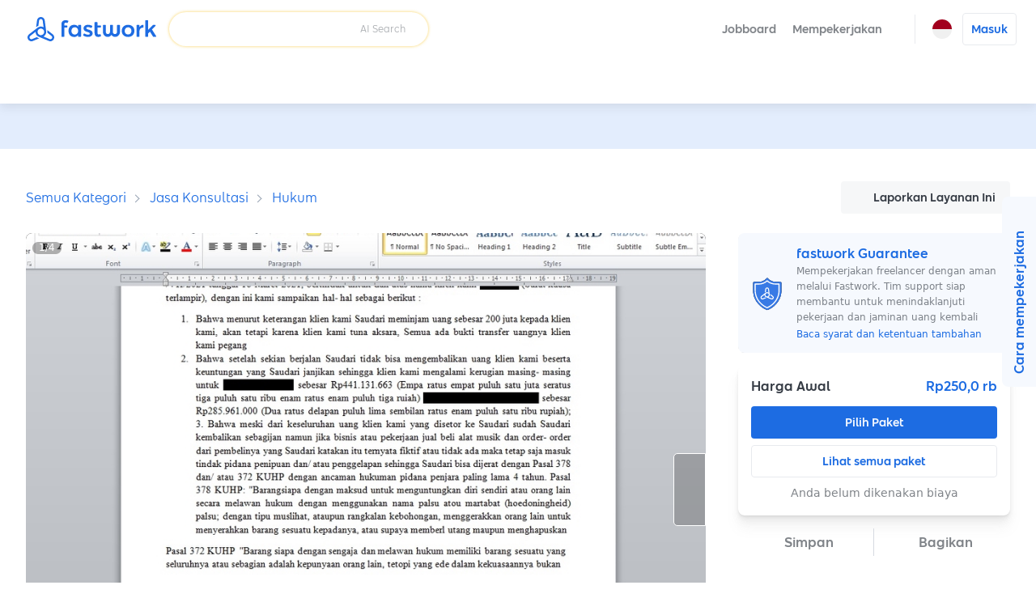

--- FILE ---
content_type: text/html; charset=utf-8
request_url: https://fastwork.id/user/mubrizul27/legal-22235957
body_size: 27775
content:
<!DOCTYPE html><html lang="id"><head><script>(function(w,i,g){w[g]=w[g]||[];if(typeof w[g].push=='function')w[g].push(i)})
(window,'GTM-KB4KNWL','google_tags_first_party');</script><script>(function(w,d,s,l){w[l]=w[l]||[];(function(){w[l].push(arguments);})('set', 'developer_id.dYzg1YT', true);
		w[l].push({'gtm.start':new Date().getTime(),event:'gtm.js'});var f=d.getElementsByTagName(s)[0],
		j=d.createElement(s);j.async=true;j.src='/gtm1412/';
		f.parentNode.insertBefore(j,f);
		})(window,document,'script','dataLayer');</script><meta charSet="utf-8" data-next-head=""/><meta name="viewport" content="width=device-width, initial-scale=1.0, minimum-scale=1.0, maximum-scale=1.0, shrink-to-fit=no" data-next-head=""/><title data-next-head="">KONSULTASI HUKUM, LEGAL &amp; CONTRACT DRAFTING DAN PEMBUATAN GUGATAN DAN SOMASI</title><meta http-equiv="X-UA-Compatible" content="IE=edge" data-next-head=""/><meta name="description" content="1. Kami memberikan saran atau nasehat hukum kepada siapapun dalam rangka pencegahan atas potensi timbulnya permasalahan hukum baik tertulis maupun lisan, yaitu yang meliputi isu-isu hukum yang berkaitan dengan bidang hukum perdata, pidana, perusahaan, ketenagakerjaan, kontrak bisnis dan lain-lain.
2. Kami merancang dan/atau membuat surat gugatan atau jawaban gugatan terkait masalah hukum perdata.

Langkah Pekerjaan
1. klien mengkonsultasikan kasus atau permasalah hukum yang dihadapi atau konsep perjanjian yang akan dibuat.
2. Kesepakatan harga 
3. Proses Pengerjaan
4. Menyerahkan draft kontrak, draft konsultasi, atau legal opinion kepada klien untuk direview dan direvisi 
5. Jika sudah sesuai yang permintaaan maka langsung proses Pengiriman (pdf or doc) " data-next-head=""/><meta property="og:type" content="website" data-next-head=""/><meta property="og:title" content="KONSULTASI HUKUM, LEGAL &amp; CONTRACT DRAFTING DAN PEMBUATAN GUGATAN DAN SOMASI" data-next-head=""/><meta property="og:url" content="https://fastwork.id/user/mubrizul27/legal-22235957" data-next-head=""/><meta property="og:description" content="1. Kami memberikan saran atau nasehat hukum kepada siapapun dalam rangka pencegahan atas potensi timbulnya permasalahan hukum baik tertulis maupun lisan, yaitu yang meliputi isu-isu hukum yang berkaitan dengan bidang hukum perdata, pidana, perusahaan, ketenagakerjaan, kontrak bisnis dan lain-lain.
2. Kami merancang dan/atau membuat surat gugatan atau jawaban gugatan terkait masalah hukum perdata.

Langkah Pekerjaan
1. klien mengkonsultasikan kasus atau permasalah hukum yang dihadapi atau konsep perjanjian yang akan dibuat.
2. Kesepakatan harga 
3. Proses Pengerjaan
4. Menyerahkan draft kontrak, draft konsultasi, atau legal opinion kepada klien untuk direview dan direvisi 
5. Jika sudah sesuai yang permintaaan maka langsung proses Pengiriman (pdf or doc) " data-next-head=""/><meta property="og:site_name" content="Fastwork" data-next-head=""/><meta property="og:locale" content="id_ID" data-next-head=""/><meta property="og:image" content="https://cdn-static.fastwork.co/c39bf5a6-b63c-42df-8af1-eec44126c632.jpg" data-next-head=""/><link rel="canonical" href="https://fastwork.id/user/mubrizul27/legal-22235957" data-next-head=""/><link rel="preconnect" href="https://fonts.gstatic.com"/><link rel="preconnect" href="https://gateway.fastwork.id"/><link rel="preconnect" href="https://api.fastwork.id"/><link rel="preconnect" href="https://strapi.fastwork.co"/><link rel="preconnect" href="https://firebasestorage.googleapis.com"/><link rel="dns-prefetch" href="https://fonts.gstatic.com"/><link rel="dns-prefetch" href="https://gateway.fastwork.id"/><link rel="dns-prefetch" href="https://api.fastwork.id"/><link rel="dns-prefetch" href="https://strapi.fastwork.co"/><link rel="dns-prefetch" href="https://firebasestorage.googleapis.com"/><link rel="dns-prefetch" href="https://fastwork-public.s3.ap-southeast-1.amazonaws.com"/><link rel="dns-prefetch" href="https://fastwork-data.s3-ap-southeast-1.amazonaws.com"/><link rel="dns-prefetch" href="https://f24luz3xrm-dsn.algolia.net"/><link rel="dns-prefetch" href="https://kit.fontawesome.com"/><link rel="dns-prefetch" href="https://ka-p.fontawesome.com"/><link rel="dns-prefetch" href="https://www.googletagmanager.com"/><link rel="dns-prefetch" href="https://www.google-analytics.com"/><link rel="dns-prefetch" href="https://analytics.google.com"/><link rel="dns-prefetch" href="https://cdn.jsdelivr.net"/><link rel="dns-prefetch" href="https://static.hotjar.com"/><link rel="dns-prefetch" href="https://script.hotjar.com"/><link rel="dns-prefetch" href="https://www.facebook.com"/><link rel="dns-prefetch" href="https://connect.facebook.net"/><link rel="dns-prefetch" href="https://socialplugin.facebook.net"/><link rel="dns-prefetch" href="https://snap.licdn.com"/><link rel="dns-prefetch" href="https://chimpstatic.com"/><link rel="dns-prefetch" href="https://tr.line.me"/><link rel="preload" href="https://cdn.jsdelivr.net/npm/@fastwork/turbine@2.5.5/dist/component.css" as="style"/><link rel="icon" href="/static-v4/favicons/favicon.ico"/><link data-next-font="" rel="preconnect" href="/" crossorigin="anonymous"/><link rel="preload" href="/_next/static/css/4dce66d28a401c08.css" as="style"/><link rel="preload" href="/_next/static/css/686afd7fb4210e32.css" as="style"/><link rel="stylesheet" href="https://cdn.jsdelivr.net/npm/@fastwork/turbine@2.5.5/dist/component.css"/><link href="https://fonts.googleapis.com/css2?family=Noto+Sans+Thai:wght@400;600&amp;display=swap" rel="stylesheet"/><link rel="stylesheet" href="/_next/static/css/4dce66d28a401c08.css" data-n-g=""/><link rel="stylesheet" href="/_next/static/css/686afd7fb4210e32.css"/><noscript data-n-css=""></noscript><script defer="" noModule="" src="/_next/static/chunks/polyfills-42372ed130431b0a.js"></script><script defer="" src="/_next/static/chunks/6077.d7322f25b716275d.js"></script><script defer="" src="/_next/static/chunks/2475.53fa93e6ae330f84.js"></script><script defer="" src="/_next/static/chunks/6018-083fa95f069cc3f4.js"></script><script defer="" src="/_next/static/chunks/5593.99d42cf939549ea2.js"></script><script defer="" src="/_next/static/chunks/892-7679d30d46bb7cee.js"></script><script defer="" src="/_next/static/chunks/7108.11271aca4a43e7d2.js"></script><script defer="" src="/_next/static/chunks/5535.8a2204463aa7fce4.js"></script><script src="/_next/static/chunks/webpack-6c47fdc5e799a4d2.js" defer=""></script><script src="/_next/static/chunks/framework-58c8f2b553ccbf90.js" defer=""></script><script src="/_next/static/chunks/main-34a30a05f23b147a.js" defer=""></script><script src="/_next/static/chunks/pages/_app-b10481813c8e1581.js" defer=""></script><script src="/_next/static/chunks/pages/user/%5Busername%5D/%5BproductSlug%5D-35806c8b2f29ceae.js" defer=""></script><script src="/_next/static/8n2xafiocZv_SlcXsNDVR/_buildManifest.js" defer=""></script><script src="/_next/static/8n2xafiocZv_SlcXsNDVR/_ssgManifest.js" defer=""></script></head><body><link rel="preload" as="image" href="https://storage.googleapis.com/fastwork-asset/web/images/logo/fastwork/v2/default.svg"/><link rel="preload" as="image" href="/static-v4/images/icons/language/id.svg"/><link rel="preload" as="image" href="/static-v4/images/icons/language/en.svg"/><link rel="preload" as="image" href="https://storage.googleapis.com/fastwork-static/febfb339-d7e2-4fb6-958f-9f7586c93215.jpg"/><link rel="preload" as="image" href="https://storage.googleapis.com/fastwork-static/a0648aac-d127-43dd-8179-9fb2e8353850.jpg"/><link rel="preload" as="image" href="https://storage.googleapis.com/fastwork-static/40da80a5-58d1-4fba-962d-cb8fb800c7f1.jpg"/><link rel="preload" as="image" href="https://storage.googleapis.com/fastwork-static/43138041-a1f7-4ddc-ba5c-9c0c1cd5ff52.jpg"/><link rel="preload" as="image" href="/static-v4/images/layout/footer/th.svg"/><link rel="preload" as="image" href="/static-v4/images/layout/footer/id.svg"/><link rel="preload" as="image" href="/static-v4/images/layout/footer/vn.svg"/><div id="__next"><script id="structured-data-script_product-detail" type="application/ld+json">{"@context":"https://schema.org/","@type":"Product","@id":"https://fastwork.id","name":"KONSULTASI HUKUM, LEGAL & CONTRACT DRAFTING DAN PEMBUATAN GUGATAN DAN SOMASI","image":"https://storage.googleapis.com/fastwork-static/c39bf5a6-b63c-42df-8af1-eec44126c632.jpg","description":"1. Kami memberikan saran atau nasehat hukum kepada siapapun dalam rangka pencegahan atas potensi timbulnya permasalahan hukum baik tertulis maupun lisan, yaitu yang meliputi isu-isu hukum yang berkaitan dengan bidang hukum perdata, pidana, perusahaan, ketenagakerjaan, kontrak bisnis dan lain-lain.\n2. Kami merancang dan/atau membuat surat gugatan atau jawaban gugatan terkait masalah hukum perdata.\n\nLangkah Pekerjaan\n1. klien mengkonsultasikan kasus atau permasalah hukum yang dihadapi atau konsep perjanjian yang akan dibuat.\n2. Kesepakatan harga \n3. Proses Pengerjaan\n4. Menyerahkan draft kontrak, draft konsultasi, atau legal opinion kepada klien untuk direview dan direvisi \n5. Jika sudah sesuai yang permintaaan maka langsung proses Pengiriman (pdf or doc) ","aggregateRating":null,"brand":{"@type":"Thing"},"offers":{"@type":"Offer","priceCurrency":"IDR","price":"250000","url":"https://fastwork.id/user/mubrizul27/legal-22235957","availability":"https://schema.org/InStock","seller":{"@type":"Person"}}}</script><div class="layout-default"><header><nav class="navigation-bar"><div class="lo-grid-span-horizontal _gg-4px"><a class="logo u-align-middle" data-selenium="navigation-bar.link.logo" href="/"><img src="https://storage.googleapis.com/fastwork-asset/web/images/logo/fastwork/v2/default.svg" alt="Fastwork" height="46"/></a><div class="Search_search-container__JueWb Search_-expanded__oMuHj _dp-f _alit-ct" style="width:clamp(280px, 320px, 320px)"><div class="SearchFreelance_search-helper__tJ60Q _w-100pct notranslate" style="z-index:0"><div class="SearchFreelance_input-animation-container__tTF9X SearchFreelance_-active__Ze8ln" style="--feature-ai-search:active;--input-container-width:100%"><div class="SearchFreelance_border-blur__Uv65P"><div class="SearchFreelance_border-animation-container__EyenL"><div class="SearchFreelance_border-animation__VTYCP"></div><div class="SearchFreelance_input-container__DhLnd" style="width:calc(var(--input-container-width) - 2px)"><div class="SearchFreelance_icon-container__8bpiw"></div><div class="SearchFreelance_input-wrapper__NiQtr"><div class="trb-field is-fluid"><div class="trb-input"><input placeholder="" class="SearchFreelance_input__IasXv _pdl-2px" value=""/></div></div><div class="SearchFreelance_placeholder-typist__khO5l"><div class="Typist SearchFreelance_typist__YLADg"></div></div></div><span class="_wsp-nw _cl-text-default-300 _fs-200 _fw-400 _mg-at">AI Search</span><button disabled="" class="trb-button SearchFreelance_clear-button__iVKx8 is-size-small is-variant-ghost"><span><i class="fa-light fa-xmark _fs-200 _cl-text-default-100 _bgcl-neutral-200 _bdrd-4px" style="width:18px;padding-top:3px;padding-bottom:3px"></i></span></button><button disabled="" class="trb-button SearchFreelance_search-button__azaPB is-size-small is-variant-ghost"><span><i class="fa-regular fa-magnifying-glass _fs-400"></i></span></button></div></div></div></div><div class="SearchFreelance_helper-container__1Wl9S notranslate SearchFreelance_--variant-popup__Ntqvt"></div></div></div></div><div class="lo-grid-span-horizontal _gg-0px"><ul class="menu-container"><li class="menu-text menu-text-id"><a href="https://jobboard.fastwork.id" target="_blank" rel="noopener noreferrer" class="_fw-600" data-selenium="navigation-bar.link.jobboard"><button class="trb-button is-variant-ghost"><span>Jobboard</span></button></a></li><li class="menu-text menu-text-id" role="button"><button class="trb-button is-variant-ghost"><span>Mempekerjakan</span><span class="end-icon"><i class="fa-regular fa-chevron-down _fs-200"></i></span></button><div class="MegaMenu_mega-menu__VLegI"><div class="lo-container-desktop"><div class="_dp-f"><div class="MegaMenu_menu-list__7mX_0"><div class="MegaMenu_menu-group__liJOT"><div class="_dp-f _alit-bl _g-8px _mgbt-8px"><div style="width:16px;height:16px;display:inline-flex;align-items:center;justify-content:center;cursor:pointer"><i class="fa-regular fa-stars"></i></div><span class="_fw-600 _fs-300 _cl-text-default-200">Mempekerjakan</span></div><div class="MegaMenu_menu-items__tnMxF"><a href="/popular-subcat?source=web_marketplace_top-nav-bar_mega-menu" target="_blank" rel="noopener noreferrer" class="MegaMenu_menu-item__Am4H1 _dp-f _g-24px _alit-ct MegaMenu_-active__0oYXz"><img alt="Pilih freelancer yang Anda butuhkan dan langsung mulai berdiskusi." loading="lazy" width="36" height="36" decoding="async" data-nimg="1" style="color:transparent" src="/static-v4/images/mega-menu/icon/search.svg"/><div class="_dp-f _fdrt-cl _g-4px _jtfct-spar _f-1"><span class="MegaMenu_title__VaGWN">Cari dan pilih freelancer sendiri<!-- --> </span><span class="_fw-400 _fs-200 _ffml-primary _cl-text-default-200">Pilih freelancer yang Anda butuhkan dan langsung mulai berdiskusi.</span></div><div style="width:16px;height:16px;display:inline-flex;align-items:center;justify-content:center;cursor:pointer"><i class="fa-regular fa-chevron-right MegaMenu_arrow-icon__HaFpy"></i></div></a><a href="https://jobboard.fastwork.id?source=web_marketplace_top-nav-bar_mega-menu" target="_blank" rel="noopener noreferrer" class="MegaMenu_menu-item__Am4H1 _dp-f _g-24px _alit-ct"><img alt="Posting lowongan pekerjaan dan tunggu freelancer mengirimkan proposal mereka." loading="lazy" width="36" height="36" decoding="async" data-nimg="1" style="color:transparent" src="/static-v4/images/mega-menu/icon/job-board.svg"/><div class="_dp-f _fdrt-cl _g-4px _jtfct-spar _f-1"><span class="MegaMenu_title__VaGWN">Posting lowongan pekerjaan di Jobboard<!-- --> </span><span class="_fw-400 _fs-200 _ffml-primary _cl-text-default-200">Posting lowongan pekerjaan dan tunggu freelancer mengirimkan proposal mereka.</span></div><div style="width:16px;height:16px;display:inline-flex;align-items:center;justify-content:center;cursor:pointer"><i class="fa-regular fa-chevron-right MegaMenu_arrow-icon__HaFpy"></i></div></a></div></div></div><div><hr class="_bgcl-neutral-200 _dp-ilb  _mgh-32px _w-1px _h-100pct"/></div><div class="MegaMenu_menu-info__j4kzA"><span class="_fw-600 _fs-400 _cl-primary-500">Pilih freelancer yang Anda butuhkan dan langsung mulai berdiskusi.</span><p class="_fs-300 _ffml-primary _cl-text-default-200 _mgt-12px _wsp-pl">Cari freelancer berdasarkan kategori, tinjau portofolio mereka, periksa ulasan, dan chat untuk mempekerjakan freelancer secara langsung.</p><div class="MegaMenu_popular-subcategory-container__XeWeo"><span class="_fw-600 _fs-300">Pekerjaan Popular</span><div class="MegaMenu_items__KhwAI"></div></div></div><div class="MegaMenu_menu-image__9mMBt"><img alt="Pilih freelancer yang Anda butuhkan dan langsung mulai berdiskusi." loading="lazy" width="395" height="238" decoding="async" data-nimg="1" style="color:transparent" srcSet="/_next/image?url=%2Fstatic-v4%2Fimages%2Fmega-menu%2Fbanner%2Fsearch-id.jpg&amp;w=640&amp;q=100 1x, /_next/image?url=%2Fstatic-v4%2Fimages%2Fmega-menu%2Fbanner%2Fsearch-id.jpg&amp;w=828&amp;q=100 2x" src="/_next/image?url=%2Fstatic-v4%2Fimages%2Fmega-menu%2Fbanner%2Fsearch-id.jpg&amp;w=828&amp;q=100"/></div></div></div></div></li><li><div class="_dp-f _alit-ct _pdh-8px" style="height:var(--navigation-bar-height)"><div class="_w-1px _bgcl-neutral-200" style="height:50%"></div></div></li><li><div><div class="menu-icon" data-selenium="navigation-bar.button.language"><img src="/static-v4/images/icons/language/id.svg" alt="Bahasa Indonesia" width="24" height="24"/></div><div class="tb-popup popup-panel-system-notification-position"><div class="panel-language"><ul class="menu-container notranslate"><li><div data-selenium="language-panel.link.id-ID" class="menu"><img src="/static-v4/images/icons/language/id.svg" alt="Bahasa Indonesia" width="26" height="26" class="slot-image selected"/><div class="slot-text _dp-f _fdrt-cl _g-4px"><div class="_als-fst">Bahasa Indonesia</div></div></div></li><li><div data-selenium="language-panel.link.en-US" class="menu"><img src="/static-v4/images/icons/language/en.svg" alt="English" width="26" height="26" class="slot-image false"/><div class="slot-text _dp-f _fdrt-cl _g-4px"><div class="_als-fst">English</div><span class="_als-fst _fw-400 _fs-100 _cl-text-default-300 _ffml-primary">Translated by Google</span></div></div></li></ul></div></div></div></li><li class="_ptev-n"><a id="login-link" rel="noopener noreferrer" data-selenium="navigation-bar.link.signin" href="https://auth2.fastwork.id/oauth/authorize?response_type=code&amp;client_id=076ba9d7-275f-4edd-b055-060f0547cf5e&amp;callback_url=&amp;username=mubrizul27&amp;productSlug=legal-22235957"><div class="menu-text menu-text-id"><button class="trb-button is-variant-white"><span>Masuk</span></button></div></a></li></ul></div></nav><div class="u-raised-2"><div class="category-bar-container"><nav class="category-bar" style="transform:translateX(0px)"><div class="items"></div></nav></div></div></header><main><section class="lo-desktop-responsive-container _bgcl-primary-100 _jtfit-ct" style="height:56px"></section><div class="lo-container-desktop"><div class="product-detail product-detail-layout _pdv-40px"><div class="breadcrumb _dp-f _jtfct-spbtw"><div class="section-breadcrumb u-halign-split u-valign-center"><ul class="tb-breadcrumb _ovf-hd _wsp-nw _tovf-els _fw-w"><li><a data-selenium="breadcrumb.link.item" class="tb-link -primary _fs-200 _fs-400-sm" data-name="Semua Kategori" href="/categories">Semua Kategori</a></li><li><a data-selenium="breadcrumb.link.item" class="tb-link -primary _fs-200 _fs-400-sm" data-name="Jasa Konsultasi" href="/consultant">Jasa Konsultasi</a></li><li><a data-selenium="breadcrumb.link.item" class="tb-link -primary _fs-200 _fs-400-sm" data-name="Hukum" href="/legal?source=breadcrumb-section">Hukum</a></li></ul></div><div class="_dp-f _jtfct-fe"><button data-selenium="product-detail.button.report-product" class="trb-button is-variant-tertiary"><span class="start-icon"><i class="fa-light fa-flag"></i></span><span>Laporkan Layanan Ini</span></button></div></div><div class="top lo-12 _gg-32px"><div><div class="product-detail-gallery"><div class="gallery-layout" style="height:482px"><div class="cover"><div class="Carousel_slider-container__VpL6G" style="--item-padding:0px;--item-padding-bottom:0px"><div class="slick-slider slick-initialized" dir="ltr"><div class="slick-list"><div class="slick-track" style="width:500%;left:0%"><div data-index="0" class="slick-slide slick-active slick-current" tabindex="-1" aria-hidden="false" style="outline:none;width:20%"><div><div tabindex="-1" style="width:100%;display:inline-block"><div class="_pst-rlt _bdrd-8px _ovf-hd" style="background:black" data-selenium="product-detail.image.work-sample"><img src="https://storage.googleapis.com/fastwork-static/febfb339-d7e2-4fb6-958f-9f7586c93215.jpg" alt="Hukum - KONSULTASI HUKUM, LEGAL &amp; CONTRACT DRAFTING DAN PEMBUATAN GUGATAN DAN SOMASI - 1" width="100%" draggable="false" style="aspect-ratio:16 / 9" class="_ojf-ct _ojpst-ct"/></div></div></div></div><div data-index="1" class="slick-slide" tabindex="-1" aria-hidden="true" style="outline:none;width:20%"><div><div tabindex="-1" style="width:100%;display:inline-block"><div class="_pst-rlt _bdrd-8px _ovf-hd" style="background:black" data-selenium="product-detail.image.work-sample"><img src="https://storage.googleapis.com/fastwork-static/febfb339-d7e2-4fb6-958f-9f7586c93215.jpg" alt="Hukum - KONSULTASI HUKUM, LEGAL &amp; CONTRACT DRAFTING DAN PEMBUATAN GUGATAN DAN SOMASI - 2" width="100%" draggable="false" style="aspect-ratio:16 / 9" class="_ojf-ct _ojpst-ct" decoding="async" loading="lazy"/></div></div></div></div><div data-index="2" class="slick-slide" tabindex="-1" aria-hidden="true" style="outline:none;width:20%"><div><div tabindex="-1" style="width:100%;display:inline-block"><div class="_pst-rlt _bdrd-8px _ovf-hd" style="background:black" data-selenium="product-detail.image.work-sample"><img src="https://storage.googleapis.com/fastwork-static/a0648aac-d127-43dd-8179-9fb2e8353850.jpg" alt="Hukum - KONSULTASI HUKUM, LEGAL &amp; CONTRACT DRAFTING DAN PEMBUATAN GUGATAN DAN SOMASI - 3" width="100%" draggable="false" style="aspect-ratio:16 / 9" class="_ojf-ct _ojpst-ct" decoding="async" loading="lazy"/></div></div></div></div><div data-index="3" class="slick-slide" tabindex="-1" aria-hidden="true" style="outline:none;width:20%"><div><div tabindex="-1" style="width:100%;display:inline-block"><div class="_pst-rlt _bdrd-8px _ovf-hd" style="background:black" data-selenium="product-detail.image.work-sample"><img src="https://storage.googleapis.com/fastwork-static/40da80a5-58d1-4fba-962d-cb8fb800c7f1.jpg" alt="Hukum - KONSULTASI HUKUM, LEGAL &amp; CONTRACT DRAFTING DAN PEMBUATAN GUGATAN DAN SOMASI - 4" width="100%" draggable="false" style="aspect-ratio:16 / 9" class="_ojf-ct _ojpst-ct" decoding="async" loading="lazy"/></div></div></div></div><div data-index="4" class="slick-slide" tabindex="-1" aria-hidden="true" style="outline:none;width:20%"><div><div tabindex="-1" style="width:100%;display:inline-block"><div class="_pst-rlt _bdrd-8px _ovf-hd" style="background:black" data-selenium="product-detail.image.work-sample"><img src="https://storage.googleapis.com/fastwork-static/43138041-a1f7-4ddc-ba5c-9c0c1cd5ff52.jpg" alt="Hukum - KONSULTASI HUKUM, LEGAL &amp; CONTRACT DRAFTING DAN PEMBUATAN GUGATAN DAN SOMASI - 5" width="100%" draggable="false" style="aspect-ratio:16 / 9" class="_ojf-ct _ojpst-ct" decoding="async" loading="lazy"/></div></div></div></div></div></div><button type="button" class="next-button outline --large" data-role="none"><i class="fa-regular fa-chevron-right"></i></button></div></div><div class="carousel-info"><div class="page">1<!-- -->/<!-- -->4</div></div></div></div></div><div class="product-detail-sub-gallery _mgt-8px"><div class="gallery-layout"><div class="cover"><div class="Carousel_slider-container__VpL6G Carousel_--is-fluid__ojgge" style="--item-padding:4px;--item-padding-bottom:4px"><div class="slick-slider slick-initialized"><div class="slick-list"><div class="slick-track" style="width:100%;left:0%"><div data-index="0" class="slick-slide slick-active slick-current" tabindex="-1" aria-hidden="false" style="outline:none;width:20%"><div><div tabindex="-1" style="width:100%;display:inline-block"><div class="_pst-rlt _bdrd-8px _ovf-hd" style="background:black;height:92px" data-selenium="product-detail.image.work-sample"><img src="https://storage.googleapis.com/fastwork-static/febfb339-d7e2-4fb6-958f-9f7586c93215.jpg" alt="Hukum - KONSULTASI HUKUM, LEGAL &amp; CONTRACT DRAFTING DAN PEMBUATAN GUGATAN DAN SOMASI - 1" width="100%" draggable="false" style="aspect-ratio:16 / 9" class="_ojf-ct _ojpst-ct"/></div></div></div></div><div data-index="1" class="slick-slide slick-active" tabindex="-1" aria-hidden="false" style="outline:none;width:20%"><div><div tabindex="-1" style="width:100%;display:inline-block"><div class="_pst-rlt _bdrd-8px _ovf-hd" style="background:black;height:92px" data-selenium="product-detail.image.work-sample"><img src="https://storage.googleapis.com/fastwork-static/febfb339-d7e2-4fb6-958f-9f7586c93215.jpg" alt="Hukum - KONSULTASI HUKUM, LEGAL &amp; CONTRACT DRAFTING DAN PEMBUATAN GUGATAN DAN SOMASI - 2" width="100%" draggable="false" style="aspect-ratio:16 / 9" class="_ojf-ct _ojpst-ct"/></div></div></div></div><div data-index="2" class="slick-slide slick-active" tabindex="-1" aria-hidden="false" style="outline:none;width:20%"><div><div tabindex="-1" style="width:100%;display:inline-block"><div class="_pst-rlt _bdrd-8px _ovf-hd" style="background:black;height:92px" data-selenium="product-detail.image.work-sample"><img src="https://storage.googleapis.com/fastwork-static/a0648aac-d127-43dd-8179-9fb2e8353850.jpg" alt="Hukum - KONSULTASI HUKUM, LEGAL &amp; CONTRACT DRAFTING DAN PEMBUATAN GUGATAN DAN SOMASI - 3" width="100%" draggable="false" style="aspect-ratio:16 / 9" class="_ojf-ct _ojpst-ct"/></div></div></div></div><div data-index="3" class="slick-slide slick-active" tabindex="-1" aria-hidden="false" style="outline:none;width:20%"><div><div tabindex="-1" style="width:100%;display:inline-block"><div class="_pst-rlt _bdrd-8px _ovf-hd" style="background:black;height:92px" data-selenium="product-detail.image.work-sample"><img src="https://storage.googleapis.com/fastwork-static/40da80a5-58d1-4fba-962d-cb8fb800c7f1.jpg" alt="Hukum - KONSULTASI HUKUM, LEGAL &amp; CONTRACT DRAFTING DAN PEMBUATAN GUGATAN DAN SOMASI - 4" width="100%" draggable="false" style="aspect-ratio:16 / 9" class="_ojf-ct _ojpst-ct"/></div></div></div></div><div data-index="4" class="slick-slide slick-active" tabindex="-1" aria-hidden="false" style="outline:none;width:20%"><div><div tabindex="-1" style="width:100%;display:inline-block"><div class="_pst-rlt _bdrd-8px _ovf-hd" style="background:black;height:92px" data-selenium="product-detail.image.work-sample"><img src="https://storage.googleapis.com/fastwork-static/43138041-a1f7-4ddc-ba5c-9c0c1cd5ff52.jpg" alt="Hukum - KONSULTASI HUKUM, LEGAL &amp; CONTRACT DRAFTING DAN PEMBUATAN GUGATAN DAN SOMASI - 5" width="100%" draggable="false" style="aspect-ratio:16 / 9" class="_ojf-ct _ojpst-ct"/></div></div></div></div></div></div></div></div></div></div></div></div></div><div class="content lo-12 _gg-40px _pst-rlt"><div class="lo-12 _gg-24px"><div class="product-detail-navigation"><div class="trb-tab-menu is-variant-underline"><button class="tab-button is-active" data-selenium="product-detail.tab.overall">Ringkasan</button><button class="tab-button" data-selenium="product-detail.tab.package">Paket</button><button class="tab-button" data-selenium="product-detail.tab.profile">Freelancer</button><button class="tab-button" data-selenium="product-detail.tab.review">Ulasan</button></div></div><div id="overall" class="_pst-asl" style="top:2px"></div><div class="product-title_container"><h1 class="_cl-primary-500 _fs-700">KONSULTASI HUKUM, LEGAL &amp; CONTRACT DRAFTING DAN PEMBUATAN GUGATAN DAN SOMASI</h1><div class="product-decor _mgt-12px _fs-400 --empty-badge"><div class="_dp-f _alit-ct"><span>Terjual 2 kali</span></div><div class="_dp-f _alit-ct"><i class="fas fa-star" style="color:var(--color-fastwork-star)"></i><span class="_mgl-4px">5,0</span></div></div></div><hr class="_bgcl-neutral-200 _dp-ilb  _h-1px _w-100pct"/><p class="_wsp-pw _wb-bw">1. Kami memberikan saran atau nasehat hukum kepada siapapun dalam rangka pencegahan atas potensi timbulnya permasalahan hukum baik tertulis maupun lisan, yaitu yang meliputi isu-isu hukum yang berkaitan dengan bidang hukum perdata, pidana, perusahaan, ketenagakerjaan, kontrak bisnis dan lain-lain.
2. Kami merancang dan/atau membuat surat gugatan atau jawaban gugatan terkait masalah hukum perdata.

Langkah Pekerjaan
1. klien mengkonsultasikan kasus atau permasalah hukum yang dihadapi atau konsep perjanjian yang akan dibuat.
2. Kesepakatan harga 
3. Proses Pengerjaan
4. Menyerahkan draft kontrak, draft konsultasi, atau legal opinion kepada klien untuk direview dan direvisi 
5. Jika sudah sesuai yang permintaaan maka langsung proses Pengiriman (pdf or doc) </p></div><div class="lo-12 _gg-24px _pst-rlt"><div id="package" class="_pst-asl" style="top:-64px"></div><div class="_dp-f _alit-ct _jtfct-spbtw"><h2 class="_cl-primary-500 _fs-600">Paket: 2 paket</h2></div><div class="_h-860px _ovfy-auto _ovfx-hidden _bgcl-neutral-100 _bdrd-8px _bdcl-neutral-200 _bdw-1px _pd-16px packages-container"><div class="old-package-card  _bgcl-white-100 _bdrd-4px _bdcl-neutral-300 _bdw-1px _pdt-24px _pdh-24px _pdbt-16px"><div class="_dp-f _jtfct-spbtw"><h3 class="_fs-400"><strong class="_ffml-secondary _cl-primary-500">Konsultasi Hukum dan Legal Opinion</strong></h3><strong class="_ffml-secondary _cl-primary-500">Rp250,0 rb</strong></div><div class="_cl-text-default-200 _fs-300 _mgt-8px"><i class="far fa-calendar"></i> <span>Waktu pengerjaan<!-- --> <!-- -->1<!-- --> <!-- -->hari</span></div><p class="_cl-text-default-100 _fs-400 _mgt-16px _wsp-pw _wb-bw _mgbt-12px">Klien mendapatkan layanan Konsultasi Hukum dalam penanganan berbagai kasus seperti kasus pidana, perdata, hutangpiutang, sengketa waris, perkawinan, pengesahan nikah siri, perceraian, dll.
Setelah Konsultasi, Klien mendapatkan saran dan nasehat hukum tertulis atas setiap permasalahan hukum, menentukan langkah-langkah dan/atau tindakan hukum yang diperlu diambil sehingga dapat membantu klien menghindari atau meminimalisir kemungkinan terjadinya tuntutan hukum dikemudian hari.</p><hr class="_mgv-16px"/><div class="_dp-f _jtfct-spbtw _alit-ct corporate"><div id="turnstile-widget"></div><button data-selenium="product-detail.button.select-package-list-package-1" class="trb-button _mgl-at"><span>Chat and Nego</span></button></div></div><div class="_h-16px"></div><div class="old-package-card  _bgcl-white-100 _bdrd-4px _bdcl-neutral-300 _bdw-1px _pdt-24px _pdh-24px _pdbt-16px"><div class="_dp-f _jtfct-spbtw"><h3 class="_fs-400"><strong class="_ffml-secondary _cl-primary-500">Pembuatan Gugatan atau Somasi</strong></h3><strong class="_ffml-secondary _cl-primary-500">Rp250,0 rb</strong></div><div class="_cl-text-default-200 _fs-300 _mgt-8px"><i class="far fa-calendar"></i> <span>Waktu pengerjaan<!-- --> <!-- -->2<!-- --> <!-- -->hari</span></div><p class="_cl-text-default-100 _fs-400 _mgt-16px _wsp-pw _wb-bw _mgbt-12px">Durasi Pengerjaan bersifat kasuistis dalam artian tergantung tingkat kesulitan dan jenis perkaranya.

.
</p><hr class="_mgv-16px"/><div class="_dp-f _jtfct-spbtw _alit-ct corporate"><div id="turnstile-widget"></div><button data-selenium="product-detail.button.select-package-list-package-2" class="trb-button _mgl-at"><span>Chat and Nego</span></button></div></div></div></div><div class="lo-12 _gg-24px _pst-rlt"><div id="profile" class="_pst-asl" style="top:-64px"></div><div class="_dp-f _alit-ct _jtfct-spbtw"><div class="_cl-primary-500 _fs-600 _ffml-secondary _fw-600">Freelancer</div></div><div class="product-detail-freelance-info"><div class="freelance-info"><div class="_pst-rlt _mgr-12px _mgr-24px-sm"><a href="/user/mubrizul27" target="_blank" rel="noopener noreferrer"><div class="_pst-rlt avatar-container" style="aspect-ratio:1 / 1;height:88px"><img alt="mubrizul27" draggable="false" loading="lazy" decoding="async" data-nimg="fill" style="position:absolute;height:100%;width:100%;left:0;top:0;right:0;bottom:0;object-fit:cover;color:transparent" src="https://storage.googleapis.com/fastwork-static/620fa5e7-1bd5-4d69-b488-0e9b61133938.jpg"/></div></a></div><div class="_f-1 _dp-f _gg-16px"><div class="lo-12 _f-1"><a href="/user/mubrizul27" target="_blank" rel="noopener noreferrer" class="_dp-f _alit-ct"><strong class="_ffml-secondary _fs-600">mubrizul27</strong></a><p class="_mgt-8px _fs-300 _cl-text-default-200 _dp-n _dp-b-md">Hallo, Saya Harish. Dengan pengalaman selama 5 tahun sebagau Corporate Lawyer, saya siap memberikan jasa hukum diantaranya konsultasi hukum, pembuatan (drafting) Legal Opini, Perjanjian, Kesepakatan Bersama dan MoU. Saya juga dapat membuat draft somasi, gugatan perdata, jawaban gugatan.</p></div><div class="_pdl-32px-md"><a href="/user/mubrizul27" target="_blank" rel="noopener noreferrer" data-selenium="product-detail.button.view-profile"><button class="trb-button is-variant-secondary"><span><i class="far fa-arrow-up-right-from-square _mgr-4px chat-icon"></i>Lihat profil</span></button></a></div></div></div><p class="_fs-300 _cl-text-default-200 _pdh-16px _mgbt-12px _dp-n-md _dp-b">Hallo, Saya Harish. Dengan pengalaman selama 5 tahun sebagau Corporate Lawyer, saya siap memberikan jasa hukum diantaranya konsultasi hukum, pembuatan (drafting) Legal Opini, Perjanjian, Kesepakatan Bersama dan MoU. Saya juga dapat membuat draft somasi, gugatan perdata, jawaban gugatan.</p><div class="_pdh-24px-md _pdh-12px _pdt-0px"><div class="product-stats lo-3 _gg-12px"><div class="_dp-f _fdrt-cl _fdrt-r-md _alit-ct _gg-12px-md _gg-4px"><i class="fal fa-handshake _fs-700-md _fs-400 _opct-70"></i><div><div class="_fs-300 _tal-l-md _tal-ct">Penyelesaian</div><div class="_fs-400 _cl-primary-500 _mgt-8px-md _mgt-4px _fw-600 _tal-l-md _tal-ct _ffml-secondary">100%<!-- --> </div></div></div><div class="_dp-f _fdrt-cl _fdrt-r-md _alit-ct _gg-12px-md _gg-4px"><i class="fal fa-cart-shopping _fs-700-md _fs-400 _opct-70"></i><div><div class="_fs-300 _tal-l-md _tal-ct">Terjual</div><div class="_fs-400 _cl-primary-500 _mgt-8px-md _mgt-4px _fw-600 _tal-l-md _tal-ct _ffml-secondary">2 kali<!-- --> </div></div></div><div class="_dp-f _fdrt-cl _fdrt-r-md _alit-ct _gg-12px-md _gg-4px"><i class="fal fa-repeat _fs-700-md _fs-400 _opct-70"></i><div><div class="_fs-300 _tal-l-md _tal-ct">Dipekerjakan ulang</div><div class="_fs-400 _cl-primary-500 _mgt-8px-md _mgt-4px _fw-600 _tal-l-md _tal-ct _ffml-secondary">-</div></div></div><div class="_dp-f _fdrt-cl _fdrt-r-md _alit-ct _gg-12px-md _gg-4px"><i class="fal fa-message-lines _fs-700-md _fs-400 _opct-70"></i><div><div class="_fs-300 _tal-l-md _tal-ct">Balas</div><div class="_fs-400 _cl-primary-500 _mgt-8px-md _mgt-4px _fw-600 _tal-l-md _tal-ct _ffml-secondary">1 menit</div></div></div></div></div></div></div><div class="lo-12 _gg-24px _pst-rlt"><div id="review" class="_pst-asl" style="top:-64px"></div><div class="_dp-f _alit-ct _jtfct-spbtw"><div class="_cl-primary-500 _fs-600 _ffml-secondary _fw-600">Ulasan dari pembeli </div></div><div class="lo-12 _gg-8px _jtfit-ct _pdv-48px"><div class="_dp-f"><div class="_pst-rlt" style="width:18px;height:18px"><i class="fas fa-star _pst-asl _l-0px _t-0px _cl-neutral-300"></i></div><div class="_pst-rlt" style="width:18px;height:18px"><i class="fas fa-star _pst-asl _l-0px _t-0px _cl-neutral-300"></i></div><div class="_pst-rlt" style="width:18px;height:18px"><i class="fas fa-star _pst-asl _l-0px _t-0px _cl-neutral-300"></i></div><div class="_pst-rlt" style="width:18px;height:18px"><i class="fas fa-star _pst-asl _l-0px _t-0px _cl-neutral-300"></i></div><div class="_pst-rlt" style="width:18px;height:18px"><i class="fas fa-star _pst-asl _l-0px _t-0px _cl-neutral-300"></i></div></div><div class="_ffml-secondary _fs-300 _cl-text-default-200">Pekerjakan freelancer ini dan berikan tinjauan</div></div><div class="lo-12 _gg-12px"></div></div></div><aside class="aside"><div class="package-panel-container" style="position:sticky"><div class="_bdrd-8px _ovf-hd"><div class="guarantee _w-100pct _pdh-16px _pdv-16px _bsd-200 _bgcl-primary-50"><div class="_dp-f _alit-ct _ffml-secondary"><div class="_mgr-16px"><img alt="Mempekerjakan freelancer dengan aman melalui Fastwork. Tim support siap membantu untuk menindaklanjuti pekerjaan dan jaminan uang kembali" loading="lazy" width="40" height="45" decoding="async" data-nimg="1" style="color:transparent" src="/_next/static/media/guarantee-animate.391e31be.svg"/></div><div><strong class="_fs-400 _cl-primary-500 _ffml-secondary">fastwork Guarantee</strong><p class="_fs-200 _wsp-pl _cl-text-default-200 _mgt-4px">Mempekerjakan freelancer dengan aman melalui Fastwork. Tim support siap membantu untuk menindaklanjuti pekerjaan dan jaminan uang kembali</p><a href="https://static.fastwork.id/contents/guarantee" target="_blank" rel="noopener noreferrer" class="tb-link -primary _fs-200 _wsp-pl _ffml-primary">Baca syarat dan ketentuan tambahan</a></div></div></div></div><div class="_mgt-16px _bsd-200 _pd-16px _bdrd-8px"><div class="_dp-f _jtfct-spbtw _bdbt-1px _bdcl-neutral-200 _pdbt-16px _bdbt-1px"><h3 class="_fs-400"><strong class="_ffml-secondary _cl-text-default-100">Harga Awal</strong></h3><strong class="_ffml-secondary _cl-primary-500">Rp250,0 rb</strong></div><div class="_dp-f _jtfct-spbtw"></div><div id="aside-panel-turnstile-widget"></div><button class="trb-button _mgbt-8px is-variant-primary is-fluid"><span>Pilih Paket</span></button><button class="trb-button _mgbt-8px is-variant-secondary is-fluid"><span>Lihat semua paket</span></button><p class="_fs-300 _cl-text-default-200 _tal-ct">Anda belum dikenakan biaya</p></div><div class="lo-6 _tal-ct _ffml-secondary _fs-400 _fw-600 _cl-text-default-200 _mgt-16px action-panel -desktop"><div class="_cs-pt _pd-8px" role="button" style="min-width:34px" data-selenium="product-detail.button.favorite" aria-label="product-detail.button.favorite"><i class="fal fa-heart"></i><span class="_mgl-8px _cs-pt">Simpan</span></div><div class="_pd-8px _cs-pt" role="button" data-selenium="product-detail.button.social-share" aria-label="product-detail.button.social-share"><i class="fal fa-share-nodes"></i><span class="_mgl-8px">Bagikan</span></div></div></div></aside></div></div><div class="How_how__T1n1U"><div style="z-index:10" class="How_drawer___2lzy _dp-f _alit-ct _jtfct-ct _pst-f _r-0px _t-0px _bt-0px _mg-0px"><button class="_bgcl-primary-50 _pdv-16px _pdh-12px _bdtrrd-8px _bdbtrrd-8px _cs-pt _bdw-0px" style="transform:rotate(180deg);pointer-events:all" data-selenium="how-to-widget.button"><div class="_dp-f _fdrt-cl _alit-ct _cl-primary-500"><div style="writing-mode:vertical-lr" class="_ffml-secondary _fw-600">Cara mempekerjakan</div><div style="transform:rotate(180deg);height:18px" class="_mgt-8px"><i class="fas fa-circle-question"></i></div></div></button><div class="How_panel__Tjns6"><div class="How_top__sTNLg lo-12 _gg-12px" style="padding:24px 52px 24px 32px"><div><div class="_cl-primary-500 _fs-700"><i class="fal fa-comment-alt-lines"></i></div><div class="_ffml-secondary _cl-primary-500 _mgt-4px">Langkah 1 : Chat dengan freelancer</div><p class="_cl-text-default-200 _fs-300">Diskusi tentang Detail dan Ringkasan pekerjaan yang Anda inginkan dengan freelancer. Anda belum akan dikenakan biaya</p></div><div><div class="_cl-primary-500 _fs-700"><i class="fal fa-money-bill"></i></div><div class="_ffml-secondary _cl-primary-500 _mgt-4px">Langkah 2: Sepakati Pekerjaan dan Pembayaran</div><p class="_cl-text-default-200 _fs-300">Setuju untuk mempekerjakan dengan meminta penawaran dari freelancer. Periksa detail dan lakukan pembayaran untuk mulai bekerja.</p></div><div><div class="_cl-primary-500 _fs-700"><i class="fal fa-file-check"></i></div><div class="_ffml-secondary _cl-primary-500 _mgt-4px">Langkah 3: Freelancer mengirimkan hasil dan pemberi kerja menyetujui pekerjaan tersebut</div><p class="_cl-text-default-200 _fs-300">Ketika freelancer menyerahkan pekerjaan akhir untuk menyelesaikan kontrak, pemberi kerja dapat memeriksanya terlebih dahulu. Pemberi kerja bisa memeriksa dan meminta untuk revisi atau menyetujui hasil tersebut sesuai kesepakatan.</p></div><div class="_mgt-4px _ffml-secondary" style="line-height:1.5">Kamu juga dapat menemukan freelancer dengan memasang lowongan pekerjaan di <a href="https://jobboard.fastwork.id" target="_blank" rel="noopener noreferrer" class="trb-link is-variant-primary">Jobboard</a> fastwork.</div></div><div class="How_addition__EvbOF lo-12 _gg-12px _bgcl-neutral-100"><div class="_dp-f"><div class="_bgcl-primary-500 _bdbtrrd-12px _cl-white-100 _fs-200 _dp-f _alit-ct _h-24px _pdr-12px _pdl-24px _ffml-secondary"><i class="far fa-lightbulb-on _mgr-8px"></i> <!-- -->Saran</div></div><p class="_cl-text-default-200 _fs-300" style="padding:0px 52px 24px 32px">Platform Fastwork adalah pihak perantara yang akan menyimpan uang pemberi kerja sebagai keamanan dan freelancer akan mendapatkan uang setelah pemberi kerja menyetujuinya.</p></div></div></div><div class="How_curtain__jQVPl"></div></div></main><footer><div class="default-footer _bgcl-primary-700 _cl-text-invert-100 lo-container-desktop _grg-24px"><div class="_dp-f _gclg-48px _grg-24px"><div class="block-small"><strong class="title _ffml-secondary _mgbt-12px">Kategori</strong></div><div class="block-small notranslate"><strong class="title _ffml-secondary _mgbt-12px">Cara Penggunaan</strong><a href="/start-selling" target="_blank" rel="noopener noreferrer" class="_fs-300 _mgbt-8px" aria-label="social undefined">Daftar sebagai Freelancer</a><a href="https://static.fastwork.id/contents/how" target="_blank" rel="noopener noreferrer" class="_fs-300 _mgbt-8px" aria-label="social undefined">Cara Mulai Jual Pekerjaan</a><a href="https://www.slimfaq.com/fastwork-id/3475-mempekerjakan-melakukan-pembayaran/14459-bagaimana-cara-hire-freelancer" target="_blank" rel="noopener noreferrer" class="_fs-300 _mgbt-8px" aria-label="social undefined">Pembayaran</a><a href="https://static.fastwork.id/contents/guarantee" target="_blank" rel="noopener noreferrer" class="_fs-300 _mgbt-8px" aria-label="social undefined">Jaminan Pekerjaan</a><a href="https://blog.fastwork.id" target="_blank" rel="noopener noreferrer" class="_fs-300 _mgbt-8px" aria-label="social undefined">Blog Informasi</a><a href="https://fastwork4276.zendesk.com/hc/id" target="_blank" rel="noopener noreferrer" class="_fs-300 _mgbt-8px" aria-label="social undefined">FAQ</a><a href="/consent-management" target="_blank" rel="noopener noreferrer" class="_fs-300 _mgbt-8px" aria-label="social undefined">Atur Penggunaan Data Personal</a></div><div class="block-small"><strong class="title _ffml-secondary _mgbt-12px">Produk</strong><a href="/" target="_blank" rel="noopener noreferrer" class="_fs-300 _mgbt-8px" aria-label="social undefined">Fastwork</a></div><div class="block-small"><strong class="title _ffml-secondary _mgbt-12px">Tentang fastwork</strong><a href="https://careers.fastwork.co" target="_blank" rel="noopener noreferrer" class="_fs-300 _mgbt-8px" aria-label="social undefined">Bekerja dengan Fastwork</a><a href="https://static.fastwork.id/contents/terms" target="_blank" rel="noopener noreferrer" class="_fs-300 _mgbt-8px" aria-label="social undefined">Syarat dan ketentuan</a><a href="https://static.fastwork.id/contents/privacy" target="_blank" rel="noopener noreferrer" class="_fs-300 _mgbt-8px" aria-label="social undefined">Kebijakan privasi</a></div><div class="block-large"><a href="https://static.fastwork.id/contents/support-center" target="_blank" rel="noreferrer" class="_mgbt-12px"><strong class="title _ffml-secondary">Hubungi kami</strong></a><a href="/cdn-cgi/l/email-protection#1c6f696c6c736e685c7a7d6f686b736e77327578" target="_blank" rel="noopener noreferrer" class="_fs-300 _mgbt-8px" aria-label="social fas fa-envelope-open _mgr-4px"><i class="fas fa-envelope-open _mgr-4px"></i><span class="__cf_email__" data-cfemail="f0838580809f8284b096918384879f829bde9994">[email&#160;protected]</span></a><a href="https://api.whatsapp.com/send?phone=6285694262973" target="_blank" rel="noopener noreferrer" class="_fs-300 _mgbt-8px" aria-label="social fab fa-whatsapp _mgr-4px"><i class="fab fa-whatsapp _mgr-4px"></i>WhatsApp</a><a href="https://www.facebook.com/fastwork.id" target="_blank" rel="noopener noreferrer" class="_fs-300 _mgbt-8px" aria-label="social fab fa-facebook-messenger _mgr-4px"><i class="fab fa-facebook-messenger _mgr-4px"></i>Facebook Messenger</a><div class="_mgbt-8px _mgt-12px" style="font-size:12px">Senin-Minggu 09:00-18:00</div><div class="_mgbt-8px" style="font-size:12px"></div></div></div></div><div class="bottom-footer lo-container-desktop _bgcl-neutral-900 _cl-text-invert-100 _fs-300 _pdv-16px"><div class="_dp-f _jtfct-spbtw _alit-ct"><div class="lo-grid-span-horizontal _gg-8px"><div class="social"><a href="https://api.whatsapp.com/send?phone=6285694262973" target="_blank" rel="noopener noreferrer" class="_fs-300 _mgbt-8px" aria-label="social fab fa-whatsapp"><i class="fab fa-whatsapp"></i></a><a href="https://www.instagram.com/fastwork.id" target="_blank" rel="noopener noreferrer" class="_fs-300 _mgbt-8px" aria-label="social fab fa-instagram"><i class="fab fa-instagram"></i></a><a href="https://www.facebook.com/fastwork.id" target="_blank" rel="noopener noreferrer" class="_fs-300 _mgbt-8px" aria-label="social fab fa-facebook-square"><i class="fab fa-facebook-square"></i></a><a href="https://twitter.com/fastworkid" target="_blank" rel="noopener noreferrer" class="_fs-300 _mgbt-8px" aria-label="social fab fa-twitter"><i class="fab fa-twitter"></i></a><a href="https://www.linkedin.com/company/fastwork-technologies-indonesia/" target="_blank" rel="noopener noreferrer" class="_fs-300 _mgbt-8px" aria-label="social fab fa-linkedin"><i class="fab fa-linkedin"></i></a><a href="https://www.tiktok.com/@fastwork.id" target="_blank" rel="noopener noreferrer" class="_fs-300 _mgbt-8px" aria-label="social fab fa-tiktok"><i class="fab fa-tiktok"></i></a><a href="https://www.pinterest.com/fastworkid/" target="_blank" rel="noopener noreferrer" class="_fs-300 _mgbt-8px" aria-label="social fab fa-pinterest"><i class="fab fa-pinterest"></i></a></div><div class="_w-1px _bgcl-white-100 _opct-60"></div><a href="/categories">Sitemaps</a><div class="_w-1px _bgcl-white-100 _opct-60"></div><div class="_dp-f _g-8px"><a href="https://fastwork.co?source=footer_th" target="_blank" rel="noopener noreferrer"><img src="/static-v4/images/layout/footer/th.svg" alt="th site"/></a><a href="https://fastwork.id?source=footer_id" target="_blank" rel="noopener noreferrer"><img src="/static-v4/images/layout/footer/id.svg" alt="id site"/></a><a href="https://fastlance.vn?source=footer_vn" target="_blank" rel="noopener noreferrer"><img src="/static-v4/images/layout/footer/vn.svg" alt="vn site"/></a></div></div><div class="_dp-f _alit-ct"><div>© 2026 Fastwork</div></div></div></div></footer></div><section class="Toastify" aria-live="polite" aria-atomic="false" aria-relevant="additions text" aria-label="Notifications Alt+T"></section></div><div id="modal-root"></div><div id="portal-root"></div><script data-cfasync="false" src="/cdn-cgi/scripts/5c5dd728/cloudflare-static/email-decode.min.js"></script><script id="__NEXT_DATA__" type="application/json">{"props":{"pageProps":{"productSlug":"legal-22235957","isMobile":false,"isCloseAppBar":false,"referrerUrl":"/user/mubrizul27/legal-22235957","isPageExist":true,"dehydratedState":{"mutations":[],"queries":[{"state":{"data":{"id":"509549d3-af7e-42f9-b205-356eb5b24687","snapshot":{"id":"509549d3-af7e-42f9-b205-356eb5b24687","slug":"legal-22235957","tags":[],"title":"KONSULTASI HUKUM, LEGAL \u0026 CONTRACT DRAFTING DAN PEMBUATAN GUGATAN DAN SOMASI","images":[{"url":"https://storage.googleapis.com/fastwork-static/febfb339-d7e2-4fb6-958f-9f7586c93215.jpg","caption":null,"thumbnail_url":"https://storage.googleapis.com/fastwork-static/c39bf5a6-b63c-42df-8af1-eec44126c632.jpg"},{"url":"https://storage.googleapis.com/fastwork-static/a0648aac-d127-43dd-8179-9fb2e8353850.jpg","caption":null,"thumbnail_url":"https://storage.googleapis.com/fastwork-static/8b03d2f5-50dd-428f-bc73-4f7f81f8c4aa.jpg"},{"url":"https://storage.googleapis.com/fastwork-static/40da80a5-58d1-4fba-962d-cb8fb800c7f1.jpg","caption":null,"thumbnail_url":"https://storage.googleapis.com/fastwork-static/9cb74c34-ecae-40cd-95f0-2b2c8c1de6e0.jpg"},{"url":"https://storage.googleapis.com/fastwork-static/43138041-a1f7-4ddc-ba5c-9c0c1cd5ff52.jpg","caption":null,"thumbnail_url":"https://storage.googleapis.com/fastwork-static/2fb919d1-4339-434d-a414-af314c9735e0.jpg"}],"status":4,"videos":[],"user_id":"2c2a313e-c1fa-47b2-a712-c4b93b0bc2e9","category":{"h1":"Jasa Konsultasi Bisnis, Keuangan, dan Pengembangan Diri","id":"438d47c9-525b-467d-99df-b602ee90c35f","slug":"consultant","image":"https://storage.googleapis.com/fastwork-static/8acec178-bb6a-4878-a3d8-ca6a1f43cbde.jpg","title":"Jasa Konsultasi","active":true},"metadata":{},"packages":[{"name":"Konsultasi Hukum dan Legal Opinion","price":250000,"active":true,"description":"Klien mendapatkan layanan Konsultasi Hukum dalam penanganan berbagai kasus seperti kasus pidana, perdata, hutangpiutang, sengketa waris, perkawinan, pengesahan nikah siri, perceraian, dll.\nSetelah Konsultasi, Klien mendapatkan saran dan nasehat hukum tertulis atas setiap permasalahan hukum, menentukan langkah-langkah dan/atau tindakan hukum yang diperlu diambil sehingga dapat membantu klien menghindari atau meminimalisir kemungkinan terjadinya tuntutan hukum dikemudian hari.","deliverables":[],"delivery_times":1,"revision_times":null,"is_revision_times_unlimited":false},{"name":"Pembuatan Gugatan atau Somasi","price":250000,"active":true,"description":"Durasi Pengerjaan bersifat kasuistis dalam artian tergantung tingkat kesulitan dan jenis perkaranya.\n\n.\n","deliverables":[],"delivery_times":2,"revision_times":null,"is_revision_times_unlimited":false}],"base_price":250000,"category_id":"438d47c9-525b-467d-99df-b602ee90c35f","cover_image":{"url":"https://storage.googleapis.com/fastwork-static/febfb339-d7e2-4fb6-958f-9f7586c93215.jpg","caption":null,"thumbnail_url":"https://storage.googleapis.com/fastwork-static/c39bf5a6-b63c-42df-8af1-eec44126c632.jpg"},"description":"1. Kami memberikan saran atau nasehat hukum kepada siapapun dalam rangka pencegahan atas potensi timbulnya permasalahan hukum baik tertulis maupun lisan, yaitu yang meliputi isu-isu hukum yang berkaitan dengan bidang hukum perdata, pidana, perusahaan, ketenagakerjaan, kontrak bisnis dan lain-lain.\n2. Kami merancang dan/atau membuat surat gugatan atau jawaban gugatan terkait masalah hukum perdata.\n\nLangkah Pekerjaan\n1. klien mengkonsultasikan kasus atau permasalah hukum yang dihadapi atau konsep perjanjian yang akan dibuat.\n2. Kesepakatan harga \n3. Proses Pengerjaan\n4. Menyerahkan draft kontrak, draft konsultasi, atau legal opinion kepada klien untuk direview dan direvisi \n5. Jika sudah sesuai yang permintaaan maka langsung proses Pengiriman (pdf or doc) ","subcategory":{"h1":"Jasa Konsultan Hukum dan Pengacara Terpercaya","id":"ae2aec13-47db-4aac-9e02-fd1e5394afdd","slug":"legal","image":"https://storage.googleapis.com/fastwork-static/6a416ea1-a87e-4044-aa39-7146cf4bf2ff.jpg","title":"Hukum","active":true,"category_id":"438d47c9-525b-467d-99df-b602ee90c35f","minimum_price":100000},"auto_message":"Kami selalu memberikan konsultasi yang dibutuhkan klien sebelum menghadapi sidang pada semua tingkat peradilan, baik untuk perkara perdata dan pidana.\nSilakan tinggalkan pesan, kami akan membalasnya saat kami online. Terima Kasih.","package_type":"list","subcategory_id":"ae2aec13-47db-4aac-9e02-fd1e5394afdd","package_deliverable_list":[]},"show":true,"hide_at":null,"ban_days":0,"banned_at":null,"status":4,"is_favorite":false,"badges":[],"stats":{"purchase_count":2,"completion_rate":"1","rehire_orders_count":null,"rating":{"average_responsiveness_rating":"5","average_service_rating":"5","average_skill_rating":"5","average_worth_rating":"5","count":1,"overall_rating":"5"}},"additional_attribute":{"rehire_badge":false,"certificate_badge":false},"detail_decor":{"badges":[]},"user":{"about_me":"Hallo, Saya Harish. Dengan pengalaman selama 5 tahun sebagau Corporate Lawyer, saya siap memberikan jasa hukum diantaranya konsultasi hukum, pembuatan (drafting) Legal Opini, Perjanjian, Kesepakatan Bersama dan MoU. Saya juga dapat membuat draft somasi, gugatan perdata, jawaban gugatan.","display_name":"mubrizul27","username":"mubrizul27","image":"https://storage.googleapis.com/fastwork-static/620fa5e7-1bd5-4d69-b488-0e9b61133938.jpg","stats":{"response_time":null}}},"dataUpdateCount":1,"dataUpdatedAt":1769215869237,"error":null,"errorUpdateCount":0,"errorUpdatedAt":0,"fetchFailureCount":0,"fetchFailureReason":null,"fetchMeta":null,"isInvalidated":false,"status":"success","fetchStatus":"idle"},"queryKey":["PRODUCT_DETAIL","legal-22235957"],"queryHash":"[\"PRODUCT_DETAIL\",\"legal-22235957\"]"}]},"_nextI18Next":{"initialI18nStore":{"id":{"common":{"anonymous-cookie-bar.button.accept-all":"Setujui semua","anonymous-cookie-bar.button.view-detail":"Lihat lebih banyak","anonymous-cookie-bar.description":"Fastwork menggunakan cookies untuk agar pengalaman customer lebih bak dan meningkatkan performa website kami. Anda bisa memilih untuk menerima tipe cookies yang berbeda. (Kecuali yang wajib) Ketentuan Cookies","anonymous-cookie-bar.description-link.title":"Kebijakan Cookie","anonymous-cookie-bar.description-link.url":"https://static.fastwork.id/contents/cookie-policy","anonymous-cookie-bar.modal.description":"Fastwork menggunakan cookies untuk agar pengalaman customer lebih bak dan meningkatkan performa website kami. Anda bisa memilih untuk menerima tipe cookies yang berbeda. (Kecuali yang wajib) Ketentuan Cookies","anonymous-cookie-bar.modal.description-link.title":"Kebijakan Cookie","anonymous-cookie-bar.modal.description-link.url":"https://static.fastwork.id/contents/cookie-policy","anonymous-cookie-bar.modal.title":"Pengaturan Cookies","anonymous-cookie-bar.title":"Pengaturan Cookies","anonymous-cookie-consent.always-enabled":"Ijinkan Selalu","anonymous-cookie-consent.mandatory.description":"Fastwork membutuhkan cookies ini untuk membantu Anda memiliki akses ke semua fungsi di website kami secara efisien. Semua informaso personal tidak akan diambil dari cookies ini.","anonymous-cookie-consent.mandatory.title":"Cookies yang Diwajibkan","anonymous-cookie-consent.marketing.description":"Mengizinkan Fastwork untuk menjaga penggunaan data Anda untuk iklan, menyediakan konten dan layanan yang sesuai dengan kebutuhan Anda.","anonymous-cookie-consent.marketing.title":"Advertising Cookies","anonymous-cookie-consent.not-accept-warnning":"Fastwork tidak dapat mengetahui minat Anda secara jelas sehingga kami tidak dapat menyediakan konten atau layanan yang sesuai untuk Anda","anonymous-cookie-consent.option.disabled":"Tidak Setuju","anonymous-cookie-consent.option.enabled":"Setuju","anonymous-cookie-consent.performance.description":"Mengizinkan Fastwork untuk menjaga penggunaan data Anda untuk analisis, perkembangan dan membuat user experience yang lebih baik.","anonymous-cookie-consent.performance.title":"Performance Cookies","anonymous-cookie-consent.required":"Mohon tentukan pilihan.","anonymous-cookie-consent.submit-button":"Simpan","app-bar.button.label":"Unduh aplikasi","app-bar.description":"Unduh aplikasi, dapat promo!","app-bar.title":"fastwork Mobile App","badge.new":"DISKON","bonus-program.banner.sub-title":"","bonus-program.banner.title":"","bonus-program.date":"","bonus-program.detail-title":"","bonus-program.empty-program":"","bonus-program.expired-program":"","bonus-program.join-success-button":"","bonus-program.join-success-description":"","bonus-program.join-success-title":"","bonus-program.joined-program":"","bonus-program.not-join-program":"","bonus-program.point-remark":"","bonus-program.read-more":"","bonus-program.score-description":"","bonus-program.score-title":"","bonus-program.term-accept":"Terima Syarat dan Ketentuan","bonus-program.term-checkbox":"","bonus-program.term-title":"","buyer-onboarding.desc":"Cari Freelancer dari kategori pekerjaan populer di Fastwork","buyer-onboarding.group-subcat-subtitle":"Pilih sub-kategori yang Anda inginkan dalam kategori {{title}}","buyer-onboarding.group-subcat-title":"Sub-kategori yang anda butuhkan","buyer-onboarding.seeking-description":"Harap tunggu. Kami sedang mencari Freelancer yang sesuai dengan kebutuhan Anda dari 10,000 freelancers kami","buyer-onboarding.seeking-freelancer":"Mencari freelancers..","buyer-onboarding.start-seeking":"Mulai pencarian","buyer-onboarding.subcat-subtitle":"Pilih sub-kategori yang Anda inginkan dalam kategori {{title}}","buyer-onboarding.subcat-title":"Pilih sub-kategori yang Anda inginkan dalam kategori {{title}}","buyer-onboarding.subcate-title":"Jenis pekerjaan yang Anda butuhkan","buyer-onboarding.what-r-u-looking-for":"Freelancer kategori apa yang Anda cari?","buyer-privacy-page.page_description":"Baca selengkapnya Ketentuan Kebijakan Privasi di Fastwork sebelum menggunakan informasi pribadi Anda sesuai pedoman yang berlaku.","buyer-privacy-page.page_title":"Kebijakan Privasi di Fastwork | Fastwork.id","buyer-terms-page.page_description":"Baca selengkapnya ketentuan penggunaansebelum menggunakan situs Fastwork yang mencakup informasi dan semua layanan fastwork.id","buyer-terms-page.page_title":"Ketentuan Penggunaan di Fastwork | Fastwork.id","card-product.start-at":"Mulai","card-product.still-online":"Online","categories.label.industry.title":"","categories.label.text-popular":"Kategori Pekerjaan Freelance Populer","categories.sidebar.text-popular":"Pekerjaan Popular","category-bar.select-project":"","category-page.description":"Pilih kategori pekerjaan yang dibutuhkan dan mulai mempekerjakan freelancer.","category-page.meta-description":"Berikut list kategori-kategori dari kumpulan jasa yang tersedia di Fastwork. Pilih kategori sesuai yang Anda butuhkan dan segera pekerjakan freelancer!","category-page.meta-title":"Kumpulan Kategori Jasa Freelancer di Fastwork","category-page.title":"Semua Kategori","certificate-banner.text":"Penuh keyakinan! Freelancer di kategori ini memiliki \"sertifikat\" atau \"sertifikasi profesional\"","chat-summary.download-app.button":"Chat hanya dapat dilanjutkan melalui aplikasi","chat-summary.download-app.description":"untuk pengalaman yang lebih baik","chat-summary.download-app.not-now":"Lewati","chat-summary.download-app.talk-with":"Mulai chat dengan","chat-summary.download-app.title":"Chat hanya dapat dilanjutkan melalui aplikasi","checkout.button.chat-with-seller":"Hubungi Freelancer","checkout.button.process":"Lanjutkan","checkout.chat-message.addition-service":"","checkout.chat-message.company-hiring":"","checkout.chat-message.package-detail":"รายละเอียดแพ็กเกจ (อินโด)","checkout.chat-message.text.product":"Pekerjaan","checkout.chat-message.text.package.name-label":"Package","checkout.chat-message.text.package.price-label":"Harga","checkout.chat-message.text.package.deliverables":"Apa yang akan diterima pemberi kerja","checkout.chat-message.translation.from":"","checkout.chat-message.translation.to":"","checkout.company-payment.description":"","checkout.company-payment.label":"","checkout.guarantee":"Tidak perlu khawatir dengan Jaminan Fastwork. Pengembalian uang 100% jika tidak menerima pekerjaan.","checkout.modal-coupon.avaliable-coupon":"","checkout.modal-coupon.button.use-coupon":"","checkout.modal-coupon.coupon-item.amount":"","checkout.modal-coupon.coupon-item.title":"","checkout.modal-coupon.coupon-item.use":"","checkout.modal-coupon.coupon-item.valid-until":"","checkout.modal-coupon.empty.title":"","checkout.modal-coupon.placeholder.coupon-input":"","checkout.text.coupon-code":"Kupon","checkout.text.estimated-payment-price":"Jumlah Tagihan","checkout.text.for-company":"","checkout.text.payment-price":"Jumlah yang harus dibayar","checkout.text.price":"Harga","checkout.text.select-coupon-code":"Gunakan","checkout.text.select-translation":"","checkout.toast.please-select-translation":"","comingsoon.button.home":"","comingsoon.button.personal-assistant":"Carikan Saya Freelancer","comingsoon.description1":"","comingsoon.description2":"","comingsoon.header1":"","comingsoon.header2":"","common.alert.button.acknowledge":"Acknowledge","common.alert.button.cancel":"Tutup","common.alert.button.confirm":"Confirm","common.badge.mile-stone":"Pembayaran bertahap","common.badge.mile-stone-tooltip":"Pembayaran dapat dibagi menjadi pembayaran bertahap sesuai dengan progres pekerjaan untuk memastikan kualitas pekerjaan.","common.badge.new":"-10%","common.badge.new-tootip":"Diskon 10%, Maks 200 Ribu","common.badge.new.title":"10%","common.badge.pro":"PRO","common.badge.pro.title":"","common.button.add-item":"Tambah","common.button.delete-item":"Hapus","common.button.save-items":"Simpan","common.empty-search.button.job-board":"Posting pekerjaan di jobboard","common.facebook-messenger.login-greeting":"Halo, kak! Ada yang bisa Fastwork Customer Support bantu hari ini? Butuh bantuan menemukan freelancer yang tepat? Mulai chat dan kami akan membantu Anda.","common.facebook-messenger.logout-greeting":"Halo, kak! Ada yang bisa Fastwork Customer Support bantu hari ini? Butuh bantuan menemukan freelancer yang tepat? Mulai chat dan kami akan membantu Anda.","common.search-not-found.title":"Tidak ada hasil yang ditemukan.\nPeriksa kembali kata-kata Anda dan filter kondisi atau posting di papan pekerjaan.","common.validation.required":"Silakan mengisi data","common.view-all":"Lihat semua","consent-management-page.page_description":"Baca selengkapnya Ketentuan penggunaan dan Kebijakan Privasi di Fastwork sebelum persetujuan / penggunaan data personal.","consent-management-page.page_title":"Manajemen Persetujuan / Penggunaa Data | Fastwork.id","cookie-manage-page.title":"Atur Penggunaan Data Personal","cookie-management.privacy-policy":"Kebijakan Privasi","cookie-management.privacy-policy.url":"","cookie-management.promotion-consent.detail":"Anda menerima kabar dan promosi dari Fastwork di semua channels","cookie-management.promotion-consent.title":"Untuk menerima kabar, diskon dan promosi dari Fastwork","cookie-management.promotion-consent.warning":"Anda akan melewatkan penawaran menarik, promosi dan kabat terbatu dari Fastwork","coupon-card.alert.coupon-detail.text.condition":"Ketentuan penggunaan","coupon-card.button.use-period":"Berlaku","coupon-card.button.view-detail.label":"syarat \u0026 ketentuan","download-app-page.cta.label":"Download Aplikasi","download-app-page.description1":"Cari Freelancer sangat mudah dengan diskusi, pembayaran dan penerimaan hasil kerja yang dapat dilakukan dalam satu aplikasi.","download-app-page.description2":"untuk pengalaman yang lebih baik","download-app-page.title":"Download Aplikasi Fastwork","dynamic-filter.button.label.apply":"Konfirmasi","dynamic-filter.button.label.clear-filter":"Hapus Filter","dynamic-filter.price-range.placeholder.unlimited":"Harga tertinggi","dynamic-filter.price-range.text.to":"-","dynamic-filter.social.title":"Channel","dynamic-filter.text.search":"Cari","error.message.general":"Maaf! Terjadi kesalahan. Silahkan coba lagi.","fastwork-guarantee.title":"fastwork Guarantee","fastwork-guarantee.description":"Mempekerjakan freelancer dengan aman melalui Fastwork. Tim support siap membantu untuk menindaklanjuti pekerjaan dan jaminan uang kembali","fastwork-guarantee.link-label":"Baca syarat dan ketentuan tambahan","favorites-page.content.lastonline":"Balas","favorites-page.title.nonfavorite":"TiadaFreelancer favorit","filter-related-subcategory.choice.label.all-subcategory":"Semua Kategori","filter-related-subcategory.text.header":"Kategori Terkait","general.currency.symbol":"Rp","general.currency.unit":"RP","general.day":"hari","general.days":"1 hari","general.hours":"jam","general.minutes":"menit","industries.bottom-seo.description":"","industries.bottom-seo.title":"","industries.food-delivery.article.title":"","industries.food-delivery.banner.description":"","industries.food-delivery.banner.link-text":"","industries.food-delivery.banner.title":"","industries.meta.description":"","industries.meta.title":"","industries.page.title":"","industry.category-list.see-more":"Lihat semua","industry.pa-title":"","intention.related.title":"","intention.see-more":"Lihat semua","invalid-token":"Anda telah keluar","loading.spinner.message.general":"","marketing-modal.not-show-again":"Jangan tampilkan ini lagi","marketing-modal.see-more":"Lihat lebih banyak","meta.description":"Cari freelancer profesional untuk bantu usaha Anda berkembang. Dipercaya berbagai bisnis untuk menyelesaikan pekerjaan dengan cepat, jasa mulai 10 ribu.","meta.ogLocale":"id_ID","meta.title":"Fastwork.id: Situs Freelance Online Terpercaya #1 di Indonesia","modal.company-profile.description":"","modal.company-profile.title":"","modal.company-profile.toast.submit-success":"","modal.white-glove.back-btn":"Kembali ke halaman utama","modal.white-glove.desc":"Tim kami akan menghubungi Anda kembali mengkonfirmasi rincian pekerjaan yang perlu dipekerjakan Freelancers dalam waktu 24 jam selama hari kerja, Senin - Jumat mulai jam 9.30 - 18.00.","modal.white-glove.status":"Data berhasil dikirim","modal.white-glove.title":"Personal Assistant Service","not-found-page.back-btn":"Kembali ke halaman utama","not-found-page.category.title":"","not-found-page.meta-description":"Maaf, kami tidak dapat menemukan halaman tersebut. Tautan yang Anda masukkan sudah kadaluarsa dan telah dihapus. Anda bisa mencoba kategori rekomendasi kami di bawah ini.","not-found-page.meta-title":"Halaman Tidak Ditemukan","pa-page.bottom-panel.bottom-text":"\u003cstrong\u003eFor non-Indonesian citizen freelancer\u003c/strong\u003e, Unfortunately, we do not accept freelancer registration at this moment.","pa-page.bottom-panel.top-text":"Untuk freelancer dengan kewarganegaraan Indonesia, Anda dapat mendaftar menjadi freelancer Fastwork \u003ca target=\"_blank\" href=\"https://fastwork.id/start-selling\" class=\"tb-link -primary _tdcrt-udl\"\u003edi sini\u003c/a\u003e dan mulai menjual produk Anda.","pdpa-setting.3rd-party.title":"Data sharing kepada pihak ke-3","pdpa-setting.data-usage.title":"Proses Data untuk Fastwork","pdpa-setting.manage-cookie.description":"Fastwork menggunakan cookies untuk agar pengalaman customer lebih bak dan meningkatkan performa website kami. Anda bisa memilih untuk menerima tipe cookies yang berbeda. (Kecuali yang wajib) Ketentuan Cookies","pdpa-setting.manage-cookie.description-link.title":"Kebijakan Cookie","pdpa-setting.manage-cookie.description-link.url":"https://static.fastwork.id/contents/cookie-policy","pdpa-setting.manage-cookie.submit-button.label":"Simpan","pdpa-setting.manage-cookie.submit-success.toast-message":"Berhasil diperbaharui","pdpa-setting.manage-cookie.title":"Pengaturan Cookies","pdpa-setting.manage-data-usage.ookie.submit-success.toast-message":"Berhasil diperbaharui","pdpa-setting.term.and":"dan","pdpa-setting.term.no-data":"Tidak ada data ditemukan.","pdpa-setting.term.read":"Baca","pdpa-setting.top.privacy-policy":"Kebijakan Privasi","pdpa-setting.top.terms-and-conditions":"Fastwork Ketentuan penggunaan","personal-assistant.foot.start-selling-prefix":"","popup.marketing-term":"Saya tertarik untuk menerima kabar, diskon dan promosi dari Fastwork","popup.privacy-TC.checkbox":"Saya telah membaca dan mengerti","popup.privacy-accept.button":"Saya menerima Syarat dan Ketentuan","popup.privacy-privacy.checkbox-accept":"Saya menerima","popup.privacy-privacy.checkbox-policy":"Kebijakan Privasi","popup.privacy-title":"Memperbarui Syarat dan Ketentuan","popup.title":"Fastwork Ketentuan penggunaan","product-card.response-within":"Membalas dalam","product-detail.attribute-value.unlimit":"Tak terbatas","product-detail.first-chat.message.default":"Saya tertarik untuk mempekerjakan Anda berdasarkan rincian berikut","product-detail.review.canceled-comment":"Pesanan Dibatalkan","product-detail.review.view-more":"Lihat semua","product-list.bottom-seo.how-to-hire-subcategory.title":"Cara mempekerjakan freelancer untuk {{subcategoryTitle}} fastwork","product-list.bottom-seo.how-to-use.content":"1. Temukan freelancer terbaik berdasarkan portofolio, proses kerja, langkah, ulasan, dan komentar\n2. Diskusikan proyek Anda dengan freelancer dan berikan detail proyeknya. Kemudian, freelancer akan memberikan penawaran untuk Anda pertimbangkan\n3. Bayar di Fastwork menggunakan salah satu dari empat metode berikut: transfer bank (akun virtual), kartu kredit, e-wallet (OVO) atau outlet ritel (Alfamart). Kami menjamin bahwa pembayaran hanya akan diberikan ke freelancer setelah hasil kerja Anda terima dan setujui\n4. Setujui hasil kerja akhir dan berikan ulasan dengan memilih tombol \"Setujui hasil pekerjaan\". Jika Anda belum puas dengan hasil pekerjaan freelancer, tekan tombol \"Minta Revisi\".","product-list.bottom-seo.how-to-use.header":"Cara Menggunakan Fastwork","product-list.breadcrumb.all-category.title":"Semua Kategori","product-list.button.how":"Cara menggunakan Fastwork","product-list.pa.button":"Carikan Saya Freelancer","product-list.pa.title":"Kami Bantu\nAnda untuk Menemukan\nFreelancer Terbaik","product-list.personal-assistant-button.benefit":"","product-list.personal-assistant-button.benefit1":"Gratis","product-list.personal-assistant-button.benefit2":"Sesuai kebutuhan Anda","product-list.personal-assistant-button.benefit3":"Respon lebih cepat","product-list.personal-assistant-button.benefit4":"","product-list.personal-assistant-button.guarantee.description":"Mempekerjakan freelancer dengan aman melalui Fastwork.\nTim support siap membantu untuk menindaklanjuti pekerjaan dan jaminan uang kembali.","product-list.personal-assistant-button.guarantee.link.title":"Baca syarat dan ketentuan tambahan","product-list.personal-assistant-button.guarantee.link.title.desktop":"Baca lebih lanjut","product-list.personal-assistant-button.guarantee.link.url":"https://static.fastwork.id/contents/guarantee","product-list.personal-assistant-button.guarantee.title":"Kualitas Tinggi, Aman, Dukungan pelayanan  penuh","product-list.personal-assistant-button.header":"Kami Bantu Anda untuk Menemukan\nFreelancer Terbaik","product-list.personal-assistant-button.label":"Carikan Saya Freelancer","product-list.solution.check-list1":"","product-list.solution.check-list2":"","product-list.solution.check-list3":"","product-list.solution.description":"","product-list.solution.header":"","product-list.solution.link.apply":"","product-list.solution.link.apply.href":"https://fastwork.id","product-list.text.from":"Dari","product-list.text.item":"Item","product-search.text.item":"Semua {{total_item}} item","product-list.text.not-found.description":"Carii lagi dengan istilah lainnya. \n Anda dapat menghapus filter untuk melihat hasil lainnya.","product-list.text.not-found.title":"Pencarian tidak ditemukan","product-list.text.page":"Halaman","product-list.text.product-found":"Pekerjaan yang ditemukan","product-list.text.related-subcategories":"Kategori terkait","product-listing.not-found.button.clear-filter":"Hapus Filter","product-listing.not-found.button.pa":"Carikan Saya Freelancer","product-listing.top-seo.button.expand":"Lihat semua","professional.category.title":"","professional.category.view-all":"","professional.description":"","professional.h1":"","professional.pa.button.label":"","professional.pa.description":"","professional.pa.title":"","professional.why.item1.description":"","professional.why.item1.title":"","professional.why.item2.description":"","professional.why.item2.title":"","professional.why.item3.description":"","professional.why.item3.title":"","professional.why.title":"","profile-menu-page.confirm-message.signout":"Are you sure you want to log out?","profile-menu-page.go-to-seller-center":"Masuk ke Seller Center","profile-menu-page.menu-section.contact":"Hubungi kami","profile-menu-page.menu-section.find-freelance":"Cari freelancer","profile-menu-page.menu-section.freelance-menu":"Tentang Freelance","profile-menu-page.menu-section.help-menu":"Bantuan","profile-menu-page.menu-section.language":"Language","profile-menu-page.menu-section.term-and-condition":"Syarat dan ketentuan","profile-menu-page.menu.app-download":"Unduh Fastwork","profile-menu-page.menu.bookmark":"Favorit","profile-menu-page.menu.change-language":"Pilih Bahasa","profile-menu-page.menu.cookie-management":"Atur Penggunaan Data Personal","profile-menu-page.menu.email":"support@fastwork.id","profile-menu-page.menu.email.value":"support@fastwork.id","profile-menu-page.menu.english-pa":"Personal Assistant For English Speaker","profile-menu-page.menu.faq":"FAQ","profile-menu-page.menu.fb-messenger":"Facebook Messenger","profile-menu-page.menu.fb-messenger.value":"https://m.me/fastworkid","profile-menu-page.menu.feedback":"Laporkan masalah","profile-menu-page.menu.guarantee":"Jaminan Fastwork","profile-menu-page.menu.how-to-use-fastwork":"Cara menggunakan Fastwork?","profile-menu-page.menu.jobboard":"Jobboard","profile-menu-page.menu.my-product":"Pekerjaan Saya","profile-menu-page.menu.personal-assistant":"Carikan Saya Freelancer","profile-menu-page.menu.business":"Find Freelancers for Business","profile-menu-page.menu.profile-setting":"Pengaturan","profile-menu-page.menu.promotion":"Promosi","profile-menu-page.menu.reward":"","profile-menu-page.menu.signin":"Masuk","profile-menu-page.menu.signout":"Keluar","profile-menu-page.menu.start-selling":"Daftar sebagai Freelancer","profile-menu-page.menu.support-center":"Hubungi kami","profile-menu-page.menu.tel":"0856-9426-2973","profile-menu-page.menu.tel.value":"+6285694262973","profile-menu-page.menu.terms":"Syarat dan Ketentuan","profile-menu-page.menu.view-profile":"Lihat profil","profile-menu-page.menu.withdrawal":"Pendapatan","profile-menu-page.my-profile":"Profil saya","profile-menu-page.you-not-login":"Silahkan masuk ke akun Anda","reently-viewed.title":"Pekerjaan yang baru dilihat","reply-review.button.cancel":"Batalkan","reply-review.button.reply":"Balas","reply-review.button.reply-review":"Balas","reply-review.count.prefix":"","reply-review.count.suffix":"karakter tersisa","reply-review.description":"Anda hanya dapat menulis ulasan ini satu kali. Pelanggan lain dapat melihat pesan balasan ini. Silahkan periksa kembali pesan Anda sebelum membalas","reply-review.modal.button.cancel":"Tutup","reply-review.modal.button.confirm":"Konfirmasi","reply-review.modal.description":"Anda hanya dapat menulis ulasan ini satu kali. Anda tidak dapat mengedit atau menghapus pesan ini. Silahkan periksa kembali pesan Anda sebelum membalas","reply-review.modal.title":"Konfirmasi untuk membalas?","reply-review.reply-message.title":"Respons freelancer :","reply-review.textarea.placeholder.prefix":"Balas","search-helper.helper.search-history.clear-search-button.label":"hapus semua","search-helper.helper.search-history.label":"Riwayat pencarian","search-helper.helper.search-trend.label":"Kata pencarian populer","search-helper.helper.search-seller.label":"Freelancer","search-helper.helper.search-subcategory.label":"Kategori","search-helper.input.placeholder":"Cari freelancer...","search-helper.input.search-button.label":"Cari","search-loading.text":"Menganalisis pekerjaan yang sesuai dengan pencarian Anda","search-page.button.white-glove":"Hubungi Kami","search-page.text.not-found":"Tidak ada hasil","search-page.text.not-found-description":"Carii lagi dengan istilah lainnya","search-page.text.search-result":"Carikan Pekerjaan","search.input-search-placeholder":"Cari di Fastwork","search.popular-search":"Pencarian Populer","setting.freelance-profile.language.input.level.title":"Tingkat kemampuan","share-modal.choice.copy":"Salin tautan","share-modal.copy-toast.complete":"Copy berhasil","share-modal.header":"Bagikan","specialist.cta.register":"Pendaftaran Spesialis","specialist.hero.description":"Freelancer yang lolos seleksi kriteria Fastwork dilatih untuk membantu menciptakan pengalaman terbaik bagi pelanggan","specialist.hero.title":"Spesialis","specialist.info.view-detail":"Lihat rincian","specialist.step.title":"4 langkah untuk menjadi Spesialis","specialist.step1.description":"Periksa subkategori yang terbuka untuk pendaftaran Spesialis, lalu pilih subkategori Spesialis Anda dengan mengklik tombol \"Pendaftaran Spesialis\"","specialist.step1.title":"1. Periksa jadwal pendaftaran dan daftar sebagai Spesialis","specialist.step2.description":"Ikuti tes keahlian untuk mengukur pengetahuan Anda sesuai dengan subkategori pekerjaan Anda, kemudian status pendaftaran Anda akan dipertimbangkan setelah Anda menyelesaikan tes.","specialist.step2.title":"2. Mulai mengikuti tes keahlian","specialist.step3.description":"Freelancer yang telah lulus tes keahlian dapat berpartisipasi dalam sesi Inkubasi Fastwork untuk mendapatkan pengetahuan dan skill yang dibutuhkan untuk membantu menciptakan pengalaman terbaik bagi pelanggan. Partisipasi ini termasuk syarat untuk mendapatkan badge Spesialis.","specialist.step3.title":"3. Ikuti sesi Inkubasi Fastwork","specialist.step4.description":"Freelancer yang terpilih sebagai Spesialis Fastwork akan menerima badge Spesialis di produk pekerjaannya serta hak istimewa lainnya. Kriteria penilaian adalah sebagai berikut: hasil tes hard skill, hasil tes pra dan pasca-Inkubasi, tingkat partisipasi dalam sesi Inkubasi, tingkat kinerja Freelancer secara umum pada sistem Fastwork.","specialist.step4.title":"4. Pengumuman hasil","specialist.subcategory-table.footer-description":"*Subkategori lain yang belum ditampilkan dalam tabel ini akan dibuka untuk pendaftaran Spesialis di masa mendatang","specialist.subcategory-table.status.no-open-subcategory":"Tidak ada subkategori yang terbuka untuk pendaftaran","specialist.subcategory-table.table-data.cta.no-product":"Tidak ada produk yang bisa didaftarkan","specialist.subcategory-table.table-data.cta.register":"Pendaftaran spesialis","specialist.subcategory-table.table-data.cta.specialist":"Sudah terdaftar sebagai Spesialis","specialist.subcategory-table.table-data.cta.submitted":"Sudah mendaftar","specialist.subcategory-table.table-data.link.test":"Ikuti tes","specialist.subcategory-table.table-data.status.close":"Tutup","specialist.subcategory-table.table-data.status.open":"Buka","specialist.subcategory-table.table-data.status.pending":"Segera Dibuka","specialist.subcategory-table.table-head.name":"Subkategori yang terbuka untuk pendaftaran","specialist.subcategory-table.table-head.open-date":"Tanggal pembukaan","specialist.subcategory-table.table-head.register":"Daftar","specialist.subcategory-table.table-head.status":"Status","specialist.subcategory-table.table-head.test-link":"Tautan ke tes","specialist.subcategory-table.title":"Subkategori yang terbuka untuk pendaftaran","specialist.term-modal.button.start-test":"Mulai tes","specialist.term-modal.content":"Silakan ikuti tes keahlian untuk menyelesaikan pendaftaran Spesialis. Anda memiliki waktu hingga akhir periode pendaftaran untuk menyelesaikan tes.","specialist.term-modal.title":"Mulai tes Spesialis","specialist.term.checkbox":"Saya telah membaca semua syarat dan ketentuan untuk mendaftar sebagai Spesialis","specialist.term.content":"1. Selama acara berlangsung, jika Freelancer melanggar syarat dan ketentuan Fastwork, Perusahaan berhak mempertimbangkan kembali status Spesialis Freelancer secara kasus per kasus.\n2. Freelancer harus membaca syarat dan ketentuan Program Spesialis secara menyeluruh dan teliti. Jika Anda setuju untuk mengikuti program, berarti Anda memahami dan menerima semua ketentuan.\n3. Jika Anda ingin keluar dari Program Spesialis, Anda dapat menghubungi Customer Service kami melalui email support@fastwork.id atau melalui Facebook Messenger kami.","specialist.term.success-description":"Tim Fastwork akan menghubungi Anda melalui email yang Anda daftarkan untuk mengirimkan informasi tentang langkah berikutnya","specialist.term.success-title":"Harap menunggu kontak dari tim kami melalui email","specialist.term.title":"Syarat dan Ketentuan untuk Mendaftar sebagai Spesialis","specialist.why.link":"Lihat rincian","specialist.why.title":"Keuntungan Spesialis","specialist.why1.description":"Spesialis mendapatkan peluang lebih untuk bekerja sama dengan perusahaan mitra Fastwork dengan dukungan penuh dari Tim Fastwork selama proyek berlangsung","specialist.why1.title":"Peluang untuk bekerja sama dengan perusahaan mitra Fastwork","specialist.why2.description":"Spesialis mendapatkan badge khusus untuk menjadikan produk pekerjaannya lebih menonjol. Pelanggan juga dapat menggunakan filter Spesialis dalam pencarian yang membantu meningkatkan visibilitas Freelancer.","specialist.why2.title":"Meningkatkan visibilitas produk freelancer","specialist.why3.description":"Spesialis mendapatkan hadiah khusus jika berhasil mencapai target penjualan. Banyak keistimewaan lainnya menanti jika Anda berpartisipasi dalam Program Bonus.","specialist.why3.title":"Keuntungan khusus dari Program Bonus Fastwork","specialist.why4.description":"Spesialis mengikuti Program Inkubasi eksklusif untuk mengenal lebih baik tentang penggunaan sistem dan kebijakan Fastwork, serta soft skill dalam pekerjaan. Melalui program ini, Freelancer juga berkesempatan untuk berinteraksi langsung dengan Tim Fastwork.","specialist.why4.title":"Program Inkubasi eksklusif","specialist.why5.description":"Spesialis berhak menjadi yang pertama mengakses acara istimewa dari Fastwork dan kegiatan komunitas eksklusif bagi Freelancer Fastwork untuk saling bertukar pikiran","specialist.why5.title":"Acara dan kegiatan eksklusif","specialist.why6.description":"Spesialis mendapatkan dukungan sigap dari Tim Fastwork selama jam kerja","specialist.why6.title":"Layanan hotline eksklusif","static.cookie-policy.hero.title":"Cookie Policy","static.privacy-policy.hero.title":"Privacy Policy","static.seller-privacy-policy.hero.title":"Seller Privacy Policy","static.seller-terms.hero.title":"Seller Terms \u0026 Conditions","static.terms.hero.title":"Terms \u0026 Conditions","step3.button.validate-youtube":"Periksa","survey-modal.progress-bar.1":"","survey-modal.progress-bar.2":"","survey-modal.progress-bar.3":"","survey-modal.progress-bar.title":"","survey-modal.step-1.back-btn":"","survey-modal.step-1.continue-btn":"","survey-modal.step-1.main-title":"","survey-modal.step-1.sub-description":"","survey-modal.step-2.back-btn":"","survey-modal.step-2.continue-btn":"","survey-modal.step-2.main-title":"","survey-modal.step-2.select-option-description":"","survey-modal.step-3.back-btn":"","survey-modal.step-3.btn":"","survey-modal.step-3.description":"","survey-modal.step-3.title":"","suspensed.button.facebook-page":"Fastwork Facebook Page","suspensed.button.logout":"Keluar","suspensed.description":"Kontak kami lewat Facebook Messenger dan beri tahu kami email Anda","suspensed.header":"Akun Anda dihentikan sementara","user-location-modal.description":"Untuk sistem yang lebih efektif di masa mendatang","user-location-modal.header":"Beritahu kami dimana Anda tinggal?","user-location-modal.local-country":"Di dalam negeri","user-location-modal.local-country.placeholder":"Masukkan provinsi tempat Anda tinggal","user-location-modal.other-country":"Di luar negeri","user-location-modal.other-country.placeholder":"Masukan negara tempat Anda tinggal","user-location-modal.remin-later":"Lakukan nanti","user-location-modal.success.button-close":"Selesai","user-location-modal.success.description":"Tim kami akan menjadikan setiap masukan \nuntuk mengembangkan sistem Fastwork jadi lebih baik.","user-location-modal.success.header":"Terima kasih atas waktunya untuk \nmenjawab kuesioner ini","user-location-modal.sumit-button":"Selesai","validation.error.message.general":"","visual-filter.header.select":"Pilih","visual-language.option.label.all-language":"semua","visual-language.text.popular-language":"Populer keywords","validation.error.contain-contact-info":"Tidak diperbolehkan memasukkan informasi kontak pribadi","points-unit":"Poin","popular-subcategory.label":"Pekerjaan Popular"},"footer":{"about-us.feedback":"Berikan Feedback","about-us.feedback.url":"","about-us.join-us":"Bekerja dengan Fastwork","about-us.policy":"Kebijakan privasi","about-us.terms":"Syarat dan ketentuan","about-us.title":"Tentang fastwork","category.title":"Kategori","contact-us.email":"support@fastwork.id","contact-us.fb-messenger":"https://www.facebook.com/fastwork.id","contact-us.number":"0856-9426-2973","contact-us.title":"Hubungi kami","contact-us.weekday":"Senin-Minggu 09:00-18:00","contact-us.weekend":"","copyright":"© {{year}} Fastwork","how-to.apply-freelance":"Daftar sebagai Freelancer","how-to.blog":"Blog Informasi","how-to.blog.url":"https://blog.fastwork.id","how-to.consent":"Atur Penggunaan Data Personal","how-to.faq":"FAQ","how-to.guarantee":"Jaminan Pekerjaan","how-to.how":"Cara Mulai Jual Pekerjaan","how-to.payment":"Pembayaran","how-to.title":"Cara Penggunaan","product.enterprise.url":"https://business.fastwork.co/en?utm_source=fastwork\u0026utm_medium=pr\u0026utm_campaign=fwhomepagefooter_pr","product.title":"Produk","social.blockdit":"","social.commu.icon":"fab fa-whatsapp","social.commu.url":"https://api.whatsapp.com/send?phone=6285694262973","social.fb":"https://www.facebook.com/fastwork.id","social.ig":"https://www.instagram.com/fastwork.id","social.linkedin":"https://www.linkedin.com/company/fastwork-technologies-indonesia/","social.pinterest":"https://www.pinterest.com/fastworkid/","social.tiktok":"https://www.tiktok.com/@fastwork.id","social.twitter":"https://twitter.com/fastworkid","social.youtube":""},"layout":{"app-bar.button":"Unduh aplikasi","app-bar.description":"Unduh aplikasi, dapat promo!","app-bar.title":"fastwork Mobile App","category-bar.category":"","category-bar.is-new":"New","category-bar.select-project":"","commission-tier":"Freelance tingkat","commission-tier-short":"Tingkat","meta.description":"Dapatkan freelancer profesional untuk bantu pekerjaan maupun bisnis Anda atau cari kerja online sebagai sampingan Anda di situs freelance Indonesia!","meta.ogLocale":"id_ID","meta.title":"Fastwork.id: Situs Freelance Online Terpercaya #1 di Indonesia","navigation-bar.menu.apply-freelance":"Daftar sebagai Freelancer","navigation-bar.menu.bidding":"","navigation-bar.menu.fastwork-business":"","navigation-bar.menu.how-to":"Cara menggunakan Fastwork?","navigation-bar.menu.jobboard":"Jobboard","navigation-bar.menu.sign-in":"Masuk","navigation-bar.search.placeholder":"Pekerjakan Freelancer","notification.tag.important":"penting","notification.title":"Pemberitahuan","product-card.purchase-count":"Terjual","profile-menu.jobboard":"Jobboard","user-menu.all-categories":"Semua Kategori","user-menu.bonus-program":"","user-menu.cookie-management":"Atur Penggunaan Data Personal","user-menu.favorite":"Favorit","user-menu.jobboard":"Jobboard","user-menu.ads":"Sistem Iklan","user-menu.my-product":"Pekerjaan Saya","user-menu.order":"Kotak Pesan dan Order","user-menu.discount-coupon":"Kupon Diskon","user-menu.pa":"Carikan Saya Freelancer","user-menu.setting":"Pengaturan","user-menu.sign-out":"Keluar","user-menu.withdrawal":"Pendapatan","mega-menu.marketplace.label":"Mempekerjakan","mega-menu.marketplace.search.title":"Cari dan pilih freelancer sendiri","mega-menu.marketplace.search.sub-title":"Pilih freelancer yang Anda butuhkan dan langsung mulai berdiskusi.","mega-menu.marketplace.search.description.title":"Pilih freelancer yang Anda butuhkan dan langsung mulai berdiskusi.","mega-menu.marketplace.search.description.info":"Cari freelancer berdasarkan kategori, tinjau portofolio mereka, periksa ulasan, dan chat untuk mempekerjakan freelancer secara langsung.","mega-menu.marketplace.buyer-jobboard.title":"Posting lowongan pekerjaan di Jobboard","mega-menu.marketplace.buyer-jobboard.sub-title":"Posting lowongan pekerjaan dan tunggu freelancer mengirimkan proposal mereka.","mega-menu.marketplace.buyer-jobboard.description.title":"Temukan freelancer melalui Jobboard","mega-menu.marketplace.buyer-jobboard.description.info":"Posting detail lowongan pekerjaan, tunggu freelancer mengajukan layanan mereka, pilih dan pekerjakan yang paling cocok.","mega-menu.marketplace.buyer-jobboard.link":"Buka Jobboard","mega-menu.marketplace.chat-to-hire.title":"Asisten Pencarian Freelancer - Cukup Add Line","mega-menu.marketplace.chat-to-hire.sub-title":"Chat untuk Mempekerjakan atau Asisten Pencarian Freelancer","mega-menu.marketplace.chat-to-hire.description.title":"Chat untuk Mempekerjakan atau Asisten Pencarian Freelancer","mega-menu.marketplace.chat-to-hire.description.info":"Chat untuk Mempekerjakan – Temukan Freelancer melalui Line Cukup berikan detailnya, dan tim admin kami akan menemukan freelancer yang tepat untuk Anda.","mega-menu.marketplace.chat-to-hire.link":"Add Line: @fastwork","mega-menu.company.label":"untuk pelanggan atas nama perusahaan","mega-menu.company.hiring.title":"Mempekerjakan atas nama perusahaan dengan dokumentasi resmi yang disediakan.","mega-menu.company.hiring.sub-title":"Masuk, isi detail Anda, dan beri tahu freelancer secara instan!","mega-menu.company.hiring.description.title":"Masuk, isi detail Anda, dan beri tahu freelancer secara instan!","mega-menu.company.hiring.description.info":"Hanya Perlu 3 Langkah Setelah Masuk:\n1. Masukkan detail perusahaan.\n2. Dapatkan persetujuan dalam waktu 2 jam.\n3. Beri tahu freelancer untuk segera menerbitkan dokumen.","mega-menu.company.hiring.link":"Masukan detail perusahaan","mega-menu.company.business.title":"Layanan Mempekerjakan Freelancer untuk Bisnis","mega-menu.company.business.sub-title":"Fastwork for Business membantu koordinasi dari awal hingga akhir.","mega-menu.company.business.description.title":"Fastwork for Business membantu koordinasi dari awal hingga akhir.","mega-menu.company.business.description.info":"Asisten untuk mencari dan berkoordinasi dengan freelancer dari awal hingga akhir untuk bisnis besar (Mulai dari 50.000 THB)","mega-menu.company.business.link":"Kunjungi Fastwork for Business","mega-menu.seller-opportunity.label":"Naikan Peluang Kerja ","mega-menu.seller-opportunity.jobboard.title":"Cari lowongan pekerjaan di Jobboard","mega-menu.seller-opportunity.jobboard.sub-title":"Telusuri Postingan Pemberi Kerja \u0026 Presentasikan Pekerjaan Anda","mega-menu.seller-opportunity.jobboard.description.title":"Telusuri Postingan Pemberi Kerja \u0026 Presentasikan Pekerjaan Anda","mega-menu.seller-opportunity.jobboard.description.info":"Tampilkan pekerjaan Anda di bawah postingan pemberi kerja untuk meningkatkan peluang Anda dipekerjakan.","mega-menu.seller-opportunity.jobboard.link":"Kunjungi Jobboard","mega-menu.seller-opportunity.ads.title":"Promosikan Pekerjaan Anda Melalui Iklan","mega-menu.seller-opportunity.ads.title-enable":"Promosikan produk Anda melalui sistem iklan","mega-menu.seller-opportunity.ads.sub-title":"Tingkatkan peluang Anda untuk mendapatkan pekerjaan","mega-menu.seller-opportunity.ads.description.title":"Tingkatkan peluang Anda untuk dipekerjakan","mega-menu.seller-opportunity.ads.description.title-enable":"Naikkan produk Anda ke halaman utama untuk visibilitas instan!","mega-menu.seller-opportunity.ads.description.info":"Tingkatkan peluang Anda untuk dipekerjakan dengan beriklan di Fastwork.","mega-menu.seller-opportunity.ads.description.info-enable":"Pastikan klien langsung lihat produk pekerjaan Anda, tingkatkan visibilitas dan dapatkan kesempatan pekerjaan!","mega-menu.seller-opportunity.ads.link":"Beri Kami Masukan Anda tentang fitur Iklan","mega-menu.seller-opportunity.ads.link-enable":"Iklankan sekarang","profile-completion.title":"Lengkapi profil sekarang agar bisa langsung mengirimkan penawaran.","profile-completion.description":"Verifikasi KTP kamu agar bisa mengirimkan penawaran dan mulai bekerja","profile-completion.button":"Kirim pengajuan"},"product-detail":{"attribute-value.unlimit":"Tak terbatas","aside-package.edit-button.label":"Edit pekerjaan Anda","aside-package.report-button.label":"Laporkan Layanan Ini","aside-package.ads-button.label":"Iklankan sekarang","aside-menu.base.price":"Harga Awal","bookmark.label":"Save","bundle.freelance-other-work.title":"Pekerjaan freelancer","bundle.hero.title":"Satu freelancer untuk semua kebutuhan","bundle.point1.title":"Tidak perlu mencari freelancer baru","bundle.point2.title":"Menghemat waktu","bundle.point3.title":"Selesaikan semua pekerjaan Anda","bundle.remark":"Catatan: Jika Anda tertarik, Anda dapat melihat pekerjaan freelancer tersebut dan menghubungi mereka secara langsung untuk informasi lebih lanjut.","bundle.title":"Layanan tambahan yang ditawarkan oleh freelancer yang Anda pilih","button.interest":"Pilih Paket","button.process":"Lanjutkan","button.select-this-package":"Chat and Nego","chat-content.default":"Halo, Saya tertarik dengan profile Anda dan ingin mendiskusikan sebuah project.","chat-content.default-seller":"Pilih Paket","checkout.package.title":"Paket :","company-profile.detail.disapproved-status.sub-title":"","company-profile.detail.disapproved-status.title":"","company-profile.detail.label":"","company-profile.detail.non-verify-status.sub-title":"","company-profile.detail.non-verify-status.title":"","company-profile.detail.pending-status":"","favorite.button.favorite-label":"Simpan","favorite.button.share-label":"Bagikan","favorite.modal.close-button":"Tutup","favorite.modal.description":"Fitur ini hanya untuk pengguna terdaftar. Silahkan login untuk melanjutkan","favorite.modal.login-button":"Masuk","favorite.modal.title":"Silakan log in untuk menyimpan produk favorit","favorite.toast.fail":"Terjadi kesalahan. Silakan coba lagi atau hubungi CS kami.","favorite.toast.success":"Berhasil direkam","first-chat.message.default":"Halo, Saya tertarik dengan profile Anda dan ingin mendiskusikan sebuah project.","freelance-info.button.chat-with-seller":"Chat \u0026 Nego","freelance-info.button.view-profile":"Lihat profil","freelance-info.header.completion-rate":"Penyelesaian","freelance-info.header.member-at":"Anggota sejak","freelance-info.header.purchased-count":"Terjual","freelance-info.header.repeat-hiring":"Dipekerjakan ulang","freelance-info.header.response-rate":"Balas","freelance-info.online":"Online","freelance-info.purchase-count":"{{purchaseCount}} kali","freelance-info.purchased-count.unit":"kali","freelance-info.rehire-orders-count":"{{rehireOrdersCount}} kali","gallery.text.view-all":"","high-rehire.banner.text1":"Pemberi kerja percaya pada kami!","high-rehire.banner.text2":"Banyak dari mereka kembali untuk mempekerjakan ulang.","inquiry-exceed-modal.description":"Karena Anda telah melampaui jumlah batas maksimum dalam pengiriman pesan. Untuk membuka kembali, silahkan hubungi \u003c1\u003eCS kami\u003c/1\u003e","inquiry-exceed-modal.ok":"OK","inquiry-exceed-modal.title":"Akun Anda telah ditangguhkan sementara untuk dapat mengirim pesan.","instant-hire.alert-error.confirm-label":"OK","mile-stone.button":"Tertarik \"Pembayaran bertahap\". Chat sekarang!","mile-stone.first-message":"Hello, Tertarik untuk mempekerjakan pekerjaan Anda dengan fitur pembayaran bertahap. Silahkan berdiskusi lebih lanjut tentang informasi pekerjaan.","mile-stone.panel.description":"Fitur mempekerjakan baru \"Pembayaran Bertahap\". Untuk memungkinkan Anda melakukan pembayaran secara bertahap atau dicicil dan pekerjaan dapat diperiksa di setiap interval. Kami juga memiliki staf khusus untuk mengawasi sampai pekerjaan selesai. Cukup klik melalui tombol \"Pembayaran Bertahap\" untuk mulai chat atau beri tahu freelancer melalui sistem chat Fastwork","mile-stone.panel.link.href":"","mile-stone.panel.title":"Mempekerjakan sebagai \"Pembayaran bertahap\"","modal.pending-order.description":"Apakah Anda yakin ingin membatalkan order?","modal.pending-order.primary-button.label":"Membatalkan Order","modal.pending-order.seconsary-button.label":"Lanjutkan","modal.pending-order.title":"Anda Memiliki Order yang Belum Dibayar","modal.require-info.button":"Lanjutkan","modal.require-info.description":"","modal.require-info.first-name.label":"Nama","modal.require-info.first-name.placeholder":"Nama","modal.require-info.first-name.require":"","modal.require-info.first-name.whitespace":"","modal.require-info.last-name.label":"Nama keluarga","modal.require-info.last-name.placeholder":"Nama keluarga","modal.require-info.last-name.require":"","modal.require-info.phone-number.format":"Masukkan No Telp Aktif","modal.require-info.phone-number.label":"Nomor Telp","modal.require-info.phone-number.placeholder":"Nomor Telp","modal.require-info.phone-number.require":"Masukkan No Hp Anda","modal.require-info.phone-number.require_copy":"Masukkan No Hp Anda","modal.require-info.phone-number.sub-label":"Masukkan nomor telepon Anda untuk menerima sms dan membalas pemberitahuan.","modal.require-info.title":"Silakan isi informasi","old-package.day":"hari","old-package.duration":"Waktu pengerjaan","package.revision.amount":"Jumlah Revisi","package.revision.amount.unit":"Berapa kali","package.inquiry.remark":"Anda belum dikenakan biaya","package.section.see.less":"Lihat paket lebih sedikit","package.section.see.more":"Lihat semua paket","package-panel.compare":"lihat packet","package.list.see-detail":"Lihat detail","package.list.hide-detail":"Sembunyikan detail","package.work_duration":"Durasi Kerja","package.work_duration.unit":"Hari","package.company-profile":"Pay as a corporate","package.company-profile-detail":"On behalf of corporate","package.company-profile-detail.disapprove-status":"","package.company-profile-detail.pending-status":"","package.company-profile.detail-link":"Enter corporate information","package.company-profile.detail-link-disapprove-status":"แก้ไขข้อมูล in Indo","package.company-profile.file-size-unit":"MB","package.company-profile.form.address-label":"","package.company-profile.form.address-placeholder":"","package.company-profile.form.address-validation":"","package.company-profile.form.business-type-label":"","package.company-profile.form.business-type-other.label":"","package.company-profile.form.business-type-other.placeholder":"","package.company-profile.form.business-type-other.validation":"","package.company-profile.form.business-type-placholder":"","package.company-profile.form.business-type.label":"","package.company-profile.form.business-type.placeholder":"","package.company-profile.form.document-empty-text":"","package.company-profile.form.document-hint":".pdf / .png / .jpg 25MB","package.company-profile.form.document-label":"","package.company-profile.form.document-limit-size-validation":"","package.company-profile.form.document-require-validation":"","package.company-profile.form.document-sublabel":"","package.company-profile.form.message-alert.button":"OK","package.company-profile.form.message-alert.sub-title":"","package.company-profile.form.message-alert.title":"","package.company-profile.form.modal-subtitle":"","package.company-profile.form.modal-title":"","package.company-profile.form.name-label":"Perusahaan","package.company-profile.form.name-placeholder":"","package.company-profile.form.name-validation":"","package.company-profile.form.submit-button":"","package.company-profile.form.tax-number-label":"","package.company-profile.form.tax-number-placeholder":"","package.company-profile.form.tax-number-validation-number":"","package.company-profile.form.tax-number-validation-require":"","package.company-profile.form.tel-label":"","package.company-profile.form.tel-placeholder":"","package.company-profile.form.tel-validation-number":"","package.company-profile.form.website-label":"","package.company-profile.form.website-placholder":"","package.company-profile.form.website-title":"","package.company-profile.form.website-validation":"","package.company-profile.select-package-button.description":"Anda belum akan dikenakan biaya","pending-order.message":"หากต้องการเปลี่ยนแปลง กรุณายกเลิกคำสั่งซื้อ","product-title.purchase-count":"Terjual {{purchaseCount}} kali","professional.panel.description":"เราคัดเลือกฟรีแลนซ์ระดับ Professional ที่เชี่ยวชาญในสายงานจริงมากกว่า 2 ปี รับประกันงานคุณภาพ","radio.select-package":"","review.canceled-comment":"Pesanan Dibatalkan","review.view-more":"Lihat semua","report-violation.alert.success":"Report submitted successfully","report-violation.alert.success.description":"Thank you for your report. Our team will review it and take appropriate action.","section.title.extra-description":"Keterangan lebih lanjut","section.title.follower":"Social followers","section.title.freelance":"Freelancer","section.title.packages":"Paket: {{amount}} paket","section.title.review":"Ulasan dari pembeli","section.title.website":"Website","spam-otp-modal.request.body.description":"Nomor ponsel untuk menerima OTP","spam-otp-modal.request.body.title":"Silahkan verifikasi nomor ponsel Anda","spam-otp-modal.request.form.phone-number.placeholder":"Nomor Ponsel","spam-otp-modal.request.form.submit":"Berikutnya","spam-otp-modal.request.title":"Verifikasi nomor ponsel Anda","spam-otp-modal.verify.body.description.1":"Konfirmasikan 6 digit kode OTP yang dikirimkan melalui WhatsApp ke \n(Jika WhatsApp tidak tersedia, kode OTP akan dikirim melalui SMS.)","spam-otp-modal.verify.body.description.2":"nomor","spam-otp-modal.verify.body.title":"Konfirmasi","spam-otp-modal.verify.form.pin.placeholder":"Silahkan masukkan 6 digit OTP","spam-otp-modal.verify.form.submit":"Konfirmasi","spam-otp-modal.verify.not-get":"Tidak menerima OTP","spam-otp-modal.verify.title":"Konfirmasi OTP","spam-otp-modal.verify.try-again":"Kirim Ulang","tab1.label":"Ringkasan","tab2.label":"Paket","tab3.label":"Freelancer","tab4.label":"Ulasan","text.expand":"Lihat lebih banyak","text.package":"Paket","text.price":"Harga","text.shrink":"Lihat lebih sedikit","text.you-still-not-pay":"Anda belum akan dikenakan biaya","toast.cancel-success":"","worksteps.header":"Langkah Pekerjaan","worksteps.text.for":"Untuk","expand-table":"Expand Table"},"product-inform":{"hero.sub-title":"Pekerjaan ini telah ditutup sementara oleh freelance. Anda dapat kembali ke halaman kategori untuk menemukan pekerjaan lain yang cocok dengan Anda","hero.title":"Pekerjaan ini ditutup sementara.\nJangan khawatir, kami masih mempunyai pekerjan menarik lainnya untuk Anda.","related-product.see-other":"","related-product.title":"Pekerjaan serupa","related-subcat.title":"Orang lain juga melihat","related-subcat.title-subcategory":"Kategori yang terkait dengan {{subcategoryTitle}}"},"how-widget":{"how.addition.content":"Platform Fastwork adalah pihak perantara yang akan menyimpan uang pemberi kerja sebagai keamanan dan freelancer akan mendapatkan uang setelah pemberi kerja menyetujuinya.","how.addition.title":"Saran","how.button":"Cara mempekerjakan","how.step.step1.description":"Diskusi tentang Detail dan Ringkasan pekerjaan yang Anda inginkan dengan freelancer. Anda belum akan dikenakan biaya","how.step.step1.title":"Langkah 1 : Chat dengan freelancer","how.step.step2.description":"Setuju untuk mempekerjakan dengan meminta penawaran dari freelancer. Periksa detail dan lakukan pembayaran untuk mulai bekerja.","how.step.step2.title":"Langkah 2: Sepakati Pekerjaan dan Pembayaran","how.step.step3.description":"Ketika freelancer menyerahkan pekerjaan akhir untuk menyelesaikan kontrak, pemberi kerja dapat memeriksanya terlebih dahulu. Pemberi kerja bisa memeriksa dan meminta untuk revisi atau menyetujui hasil tersebut sesuai kesepakatan.","how.step.step3.title":"Langkah 3: Freelancer mengirimkan hasil dan pemberi kerja menyetujui pekerjaan tersebut","how.jobboard":"Kamu juga dapat menemukan freelancer dengan memasang lowongan pekerjaan di \u003c0\u003eJobboard\u003c/0\u003e fastwork."},"rating":{"empty-message":"Pekerjakan freelancer ini dan berikan tinjauan","header.responsiveness":"Kecepatan membalas","header.service":"Pelayanan","header.skill":"Ketrampilan dan keahlian","header.worth":"Value for money","text.from":"Dari 5"},"violation-report":{"report-user":"Laporkan Pengguna","modal.header":"Laporkan Layanan Ini","modal.reason.description":"Jika Anda menemukan layanan ini berisi konten yang tidak pantas atau melanggar kebijakan platform, silakan pilih alasan pelaporan agar tim kami dapat meninjaunya dengan tepat.","modal.additional-reason.title":"Jelaskan masalahnya","modal.additional-reason.description":"Tambahkan detail seperti pelanggaran, tautan chat, atau order ID","modal.additional-reason.description-placeholder":"Penjelasan Laporan","modal.evidence.title":"Upload bukti pendukung","modal.evidence.description":"Misalnya: tangkapan layar pelanggaran","modal.evidence.condition":" Maksimal 5 file (.zip, .pdf, .jpg, .png, hingga 25MB per file)","modal.evidence.upload.button":"Unggah berkas","modal.information.optional":"Jika ada","modal.button.cancel":"Batalkan","modal.button.back":"Kembali","modal.button.next":"Berikutnya","modal.button.submit":"Konfirmasi","modal.button.close":"Tutup","file-upload.max-limit-exceeded":"Anda hanya bisa mengunggah 5 files","file-upload.file-too-large":"File tidak melebihi 25 MB","upload-error":"Maaf! Terjadi kesalahan. Silahkan coba lagi.","file-upload.upload-failed":"Maaf! Terjadi kesalahan. Silahkan coba lagi.","alert.success":"Terimakasih telah melaporkan masalah ini","alert.success.description":"Anda membantu membuat komunitas Fastwork lebih aman"}}},"initialLocale":"id","ns":["common","footer","layout","product-detail","product-inform","how-widget","rating","violation-report"],"userConfig":{"i18n":{"defaultLocale":"id","locales":["id","en"],"localeDetection":false},"default":{"i18n":{"defaultLocale":"id","locales":["id","en"],"localeDetection":false}}}}},"__N_SSP":true},"page":"/user/[username]/[productSlug]","query":{"username":"mubrizul27","productSlug":"legal-22235957"},"buildId":"8n2xafiocZv_SlcXsNDVR","runtimeConfig":{"HOSTNAME":"https://fastwork.id","PROXY_TARGET":"http://fw-frontend.production-id","DESKTOP_URL":"https://fastwork.id","CHAT_DESKTOP_URL":"https://chat.fastwork.id","API_URL":"https://api.fastwork.id","SEARCH_API_URL":"https://api.fastwork.id/search-api","REWARD_API_URL":"https://rewards-api.fastwork.id","GATEWAY_URL":"https://gateway.fastwork.id","DOCUMENT_URL":"https://doc.fastwork.id","STATIC_URL":"https://static.fastwork.id","JOBBOARD_URL":"https://jobboard.fastwork.id","REWARDS_URL":"https://rewards.fastwork.id","FRAUDGATE_URL":"http://fraudgate.production-id:8080","SELLER_CENTER_URL":"https://seller.fastwork.id","CAREER_URL":"https://careers.fastwork.co","ADS_API_URL":"https://ads-api.fastwork.id","FASTPAY_URL":"https://checkout.fastwork.id","CONTENTFUL":{"SPACE_ID":"fm8byl79je66","ACCESS_TOKEN":"93c7a68d1d7102d68321654dfeb6ee0ca4656d8fecff6293ce146d36a4918d5a"},"STRAPI":{"URL":"https://strapi.fastwork.co","ACCESS_TOKEN":"[base64]"},"AUTH":{"URL":"https://auth.fastwork.id/oauth/authorize","BASE_URL":"https://auth.fastwork.id","SIGNOUT_URL":"https://auth.fastwork.id/oauth/signout-device","API_URL":"https://auth.fastwork.id/v1/oauth","CALLBACK_URL":"/callback","CLIENT_ID":"076ba9d7-275f-4edd-b055-060f0547cf5e","CLIENT_SECRET":"1234567890","COOKIE_DOMAIN":".fastwork.id"},"AUTH_2":{"URL":"https://auth2.fastwork.id","CLIENT_ID":"076ba9d7-275f-4edd-b055-060f0547cf5e","CLIENT_SECRET":""},"ONESIGNAL":{"APP_ID":"e3a78868-ea59-40fb-9a35-ec3ba7aea83d","SAFARI_WEB_ID":"web.onesignal.auto.184c7445-8c69-4a83-85c0-51cef14a5d89"},"FIREBASE":{"API_KEY":"AIzaSyCFs3Uo0JYQZxnUZShIgS5lczktV_KvsuM","AUTH_DOMAIN":"fastwork-production-id.firebaseapp.com","DATABASE_URL":"https://fastwork-production-id.firebaseio.com","STORAGE_BUCKET":"fastwork-production-id.appspot.com","PROJECT_ID":"848026197775","MESSAGING_SENDER_ID":"848026197775","APP_ID":"1:848026197775:android:20fa6125524ab17d","VAPID_KEY":"BJ3TVlg57S1ncsFCuXaQ-BqDj0Z-z1oIwyYXfonf3cngJ-UC0_TtSlo6NRPmDhQn0DnwkjIZzgqIhk-TUAXUPwQ","REMOTE_CONFIG":{"FETCH_INTERVAL_MILLISECOND":5000}},"ALGOLIA":{"APP_KEY":"F24LUZ3XRM","API_KEY":"a639c2213baa3a66e57cee665d7e17a6","INDEX":{"PRIMARY":"products_prod","SUBCATEGORY":"subcategories_prod","SORT_RATING":"products_prod","SORT_QUEUE":"products_prod","SORT_PURCHASED":"products_prod","SORT_PRICE":"products_prod","SORT_FWSCORE":"products_prod","SORT_FWSCORE_1":"products_prod","SORT_RESPONSE_TIME_ASC":"products_prod","SORT_PRICE_ASC":"products_prod","SORT_SEARCH":"products_prod"}},"MEILISEARCH":{"HOST":"https://search.fastwork.co","API_KEY":"e22e9c82fb945c07d2977d7d1fe335a28f7de22cbe88380fc0afba2079038069","INDEX":{"PRIMARY":"products_id_prod","PRODUCT_SEARCH":"product_search_id_prod","SEARCH_SUGGESTION_KEYWORD":"search_keywords_id_prod","SELLER_SEARCH":"sellers_id_prod","SUBCATEGORY_SEARCH":"subcategories_id_prod"},"MATCHING_STRATEGY":"last","SHOW_MATCHES_POSITION":true},"GTM_CONTAINER_ID":"GTM-KB4KNWL","SENTRY_PUBLIC_DSN":"https://b2fbeda834f64721b7aec9d565b8a45b@sentry.io/1544090","MOBILE_SITE_TARGET":"https://m.fastwork.id","APPLICATION_ENV":"production-id","SERVICE_ENV":"prod","S3_SEO_LIST_URL":"https://fastwork-data.s3-ap-southeast-1.amazonaws.com/production/id/seo-list.json","S3_INCUBATION_CATEGORY_LIST":"https://fastwork-data.s3-ap-southeast-1.amazonaws.com/production/id/incubation-list.json","LOCALE":"id","LANGUAGE":{"PRIMARY":"id-ID","SECONDARY":"en-US"},"APP_NAME":"Fastwork","DOMAIN_NAME":"fastwork.id","FACEBOOK_MESSENGER":{"APP_ID":"147946442559760","PAGE_ID":"1336128326532635"},"FB_PIXEL":{"TRACKING_ID":"1436965599743528"},"PARTNER_SHIP":{"SCB_LOAN":{"AUTH":{"URL":"https://auth.fastwork.id","CLIENT_ID":"d2609ef4-ff9a-4739-9565-10cd55da77d3"}},"TMRW":{"AUTH":{"URL":"https://auth-staging.fastwork.id","CLIENT_ID":"2a34b9e4-7e27-4da4-a409-ead978d027fd"}}},"BIDDING":{"POLLING_MILLISECOND":30000,"PAYMENT_PRODUCT_ID":"3382c3aa-fe4d-4bf7-9b67-9d04931db26d","PAYMENT_PRODUCT_PACKAGE_ID":"c2890dc5-806d-4c30-a212-c5387e43e3ba","BIDDING_START_DAY":15,"BIDDING_LAST_DAY":15,"BIDDING_EXTEND_DURATION_HOURS":2,"PAYMENT_LAST_DAY":23},"PA":{"ADDITION_SUCCESS_MESSAGE":"","EN_ADDITION_SUCCESS_MESSAGE":"","CN_ADDITION_SUCCESS_MESSAGE":""},"FEATURES":{"ADS_MANAGER_ENTRY_POINT":false,"ADS_CLIENT_DISPLAY":false,"ADS_CLIENT_TRACKING":true,"LIVE_PRODUCT":true,"USE_ALGOLIA_QUERY":true,"SOLUTION":false,"SOLUTION_LISTING_APPLY_LINK":false,"PRODUCT_LISTING_PROMOTION_BANNER":true,"VISUAL_FILTER_SECTION":false,"PERSONAL_ASSISTANT_CHINESE":false,"SCB_LOAN":false,"PROFESSIONAL_COMPARE":false,"PROFESSIONAL_PAGE":false,"BIDDING":false,"NEW_WITHDRAWAL":true,"RELATED_PRODUCT":true,"OLD_PRODUCT_LISTING":false,"COMMISSION_TIER_PROMOTER":true,"ENABLE_GLOBALIZATION":true,"GOOGLE_TRANSLATION_ALLOW_PATHS":["/","/[subcategorySlug]","/user/[username]/[productSlug]","/user/[username]","/search","/[subcategorySlug]/[tagSEOSlug]"],"AI_SEARCH":true,"FASTPAY":true},"TERM_CONDITION":{"EXPIRE_DURATION_DAY":1},"COOKIE_CONSENT":{"ANONYMOUS_VERSION":"1.00"},"SURVEY_POPUP":{"EXPIRE_DURATION_DAY":1},"API_TIMEOUT_MILLISECOND":10000,"COOKIE_DOMAIN":".fastwork.id","MOBILE_APP_DEEPLINK_FLAVOR":"60YK","GOOGLE_ONE_TAP":{"CLIENT_ID":"650834919224-ivpm7hkfmted4r8qpshiees23b9r31kp.apps.googleusercontent.com"},"REDIRECT_ORIGIN_WHITELIST":["https://jobboard.fastwork.id","https://rewards.fastwork.id","https://seller.fastwork.id","https://fastwork.id"],"INSTANT_HIRE_SUBCATS":[],"ACCESS_TOKEN_COOKIE_NAME":"accessToken","OFFICIAL_ACCOUNT_USER_IDS":[],"CF_TURNSTILE_SITE_KEY":"0x4AAAAAABWVuauqGRhPbZGl","AI_SEARCH_PLACEHOLDERS":["Logo minimalis untuk restoran","Desain kemasan untuk produk skincare","Fotografer wedding","Konsultasi percintaan","Desain website untuk e-commerce"],"AI_SEARCH_PLACEHOLDERS_EN":["Minimal logo design for restaurant","Packaging design for a skincare product","Wedding photographer","Love consultant after a heartbreak","Website design for an e-commerce"],"SEARCH_SEO_CANONICALS":[],"SITEMAP_EXPERIMENT_TOP_SEARCH_KEYWORD":["freelance balas chat","virtual assistant","data entry","Edit Foto","freelance","Logo","landing page","voice over","Translate","kursus ai","Website","poster","logo","admin chat","company profile video","graphic illustration for clothing","Human Resource","youtube editor","admin","translate inggris indonesia","Artikel","mahasiswa","desain grafis","website","konsultasi bisnis","Brosur","edit video","voice over wanita","logo design","logo desain","drafter","freelance gratis","social media ","Banner","meta ads","jasa publish playstore","KEUANGAN","graphic designer","fotografer jakarta","toefl","roblox","jasa DED","Kaos","ketik","shopee","scraping","template excel","jasa ketik","excel","social media","backlink","admin sosial media","banner","ppt sidang","stiker","remote job","pria panggilan","jasa konsultasi website","3D","freelance bales chat","DESIGN KATALOG","laporan keuangan","edit foto","banner game online","freelance ","social media management","3D printer","desain feed instagram","website custom","tsnwx","customer service online","desain logo","google ads","instagram","ppt","uji statistik","logo gif","ilustrasi","jasa review marketplace","augmented reality","content creator","joki mobile legend","penulis","video animasi","shooting","web development","canva design","review","omahdesain.id","Social media","storyboard","drafter autocad","hoodie design","Freelace","web scraping","buat logo","balas chat","konten kreator","Interior","interior designer"],"NODE_ENV":"production","APP_VERSION":"1.30.1"},"isFallback":false,"isExperimentalCompile":false,"dynamicIds":[65535],"gssp":true,"locale":"id","locales":["id","en"],"defaultLocale":"id","scriptLoader":[]}</script><script defer src="https://static.cloudflareinsights.com/beacon.min.js/vcd15cbe7772f49c399c6a5babf22c1241717689176015" integrity="sha512-ZpsOmlRQV6y907TI0dKBHq9Md29nnaEIPlkf84rnaERnq6zvWvPUqr2ft8M1aS28oN72PdrCzSjY4U6VaAw1EQ==" data-cf-beacon='{"version":"2024.11.0","token":"7e089bd4060640a98b7235a89e308445","server_timing":{"name":{"cfCacheStatus":true,"cfEdge":true,"cfExtPri":true,"cfL4":true,"cfOrigin":true,"cfSpeedBrain":true},"location_startswith":null}}' crossorigin="anonymous"></script>
</body></html>

--- FILE ---
content_type: application/javascript; charset=UTF-8
request_url: https://fastwork.id/_next/static/chunks/5593.99d42cf939549ea2.js
body_size: 1440
content:
(self.webpackChunk_N_E=self.webpackChunk_N_E||[]).push([[5593],{1602:(t,e,n)=>{var r=n(19031);t.exports=function(){return r.Date.now()}},4917:(t,e,n)=>{var r=n(98825),i=n(1602),u=n(52782),a=Math.max,o=Math.min;t.exports=function(t,e,n){var c,s,f,l,p,d,v=0,y=!1,h=!1,m=!0;if("function"!=typeof t)throw TypeError("Expected a function");function g(e){var n=c,r=s;return c=s=void 0,v=e,l=t.apply(r,n)}function _(t){var n=t-d,r=t-v;return void 0===d||n>=e||n<0||h&&r>=f}function x(){var t,n,r,u=i();if(_(u))return b(u);p=setTimeout(x,(t=u-d,n=u-v,r=e-t,h?o(r,f-n):r))}function b(t){return(p=void 0,m&&c)?g(t):(c=s=void 0,l)}function T(){var t,n=i(),r=_(n);if(c=arguments,s=this,d=n,r){if(void 0===p)return v=t=d,p=setTimeout(x,e),y?g(t):l;if(h)return clearTimeout(p),p=setTimeout(x,e),g(d)}return void 0===p&&(p=setTimeout(x,e)),l}return e=u(e)||0,r(n)&&(y=!!n.leading,f=(h="maxWait"in n)?a(u(n.maxWait)||0,e):f,m="trailing"in n?!!n.trailing:m),T.cancel=function(){void 0!==p&&clearTimeout(p),v=0,c=d=s=p=void 0},T.flush=function(){return void 0===p?l:b(i())},T}},39824:t=>{var e=/\s/;t.exports=function(t){for(var n=t.length;n--&&e.test(t.charAt(n)););return n}},52782:(t,e,n)=>{var r=n(88046),i=n(98825),u=n(76014),a=0/0,o=/^[-+]0x[0-9a-f]+$/i,c=/^0b[01]+$/i,s=/^0o[0-7]+$/i,f=parseInt;t.exports=function(t){if("number"==typeof t)return t;if(u(t))return a;if(i(t)){var e="function"==typeof t.valueOf?t.valueOf():t;t=i(e)?e+"":e}if("string"!=typeof t)return 0===t?t:+t;t=r(t);var n=c.test(t);return n||s.test(t)?f(t.slice(2),n?2:8):o.test(t)?a:+t}},70967:(t,e,n)=>{"use strict";n.d(e,{Gl:()=>p,Hv:()=>c,M8:()=>s,VS:()=>a,XI:()=>f,aZ:()=>o,nG:()=>l});var r=n(37876),i=n(6440),u=n(17907),a=Array(10).fill(new Date().getFullYear()).map(function(t,e){return t-e}),o="coin_topup_history",c="coin_topup",s="user_coin",f=["5000","10000","50000","100000"],l=10,p=function(t){return[(0,r.jsx)("li",{children:t("top-up.coin-note.1")},"1"),(0,r.jsx)("li",{children:t("top-up.coin-note.2")},"2"),(0,r.jsx)("li",{children:t("top-up.coin-note.3")},"3"),(0,r.jsxs)("li",{children:[t("top-up.coin-note.4"),"\xa0",(0,r.jsx)(i.Gr,{href:u.gy,className:"_cl-primary-600 _tdcrt-udl",children:"Support Center"})]},"4")]}},80782:(t,e,n)=>{var r=n(4917),i=n(98825);t.exports=function(t,e,n){var u=!0,a=!0;if("function"!=typeof t)throw TypeError("Expected a function");return i(n)&&(u="leading"in n?!!n.leading:u,a="trailing"in n?!!n.trailing:a),r(t,e,{leading:u,maxWait:e,trailing:a})}},84194:(t,e,n)=>{"use strict";n.d(e,{AR:()=>h,PD:()=>x,RD:()=>T,UW:()=>_,hb:()=>m,nw:()=>g});var r=n(16927),i=n(67684),u=n(62701),a=n(4902),o=n(42252),c=n(79819),s=n(15526),f=n(88202),l=n(66002),p=n(10415),d=n(70065),v=n(70967),y=(0,f.$)().API_URL,h=function(t){return(0,o.I)({queryKey:[v.Hv,t],queryFn:function(){return(0,r._)(function(){return(0,a.YH)(this,function(e){switch(e.label){case 0:return[4,d.BZ.getCoinTopUp(t)];case 1:return[2,e.sent().getCoinTopUp]}})})()},enabled:!!t})},m=function(t,e){return(0,o.I)({queryKey:[v.aZ,t],queryFn:function(){return(0,r._)(function(){return(0,a.YH)(this,function(e){switch(e.label){case 0:return[4,d.BZ.getTopUpHistory((0,u._)((0,i._)({},t),{limit:10,order_by:"",dir:""}))];case 1:return[2,e.sent()]}})})()},keepPreviousData:!0,enabled:e})},g=function(t,e){return(0,c.q)({queryKey:[v.aZ,{year:t.year}],queryFn:function(e){var n=e.pageParam,i=void 0===n?t:n;return(0,r._)(function(){return(0,a.YH)(this,function(t){switch(t.label){case 0:return[4,d.BZ.getTopUpHistory(i)];case 1:return[2,t.sent()]}})})()},getNextPageParam:function(e){if(!(e.metadata.total_count<e.metadata.limit*e.metadata.page))return(0,u._)((0,i._)({},t),{page:e.metadata.page+1})},enabled:e})},_=function(t){return(0,o.I)({queryKey:[v.M8],queryFn:function(){return(0,r._)(function(){return(0,a.YH)(this,function(t){switch(t.label){case 0:return[4,d.BZ.getUserCoin()];case 1:return[2,t.sent().user]}})})()},enabled:t,staleTime:1/0,cacheTime:1/0})},x=function(){return(0,s.n)(function(t){var e=t.data.amount;return(0,r._)(function(){return(0,a.YH)(this,function(t){switch(t.label){case 0:if(!(0,f.$)().FEATURES.FASTPAY)return[3,2];return[4,d.BZ.topUpWithFastpay(e)];case 1:return[2,t.sent().redirect_url];case 2:return[4,d.BZ.topUp(e)];case 3:return[2,t.sent().coinTopUp];case 4:return[2]}})})()})},b=function(){return(0,r._)(function(){return(0,a.YH)(this,function(t){switch(t.label){case 0:return[4,(0,p.A)("".concat(y,"/api/payment/available-method"))];case 1:return[2,t.sent().parsedBody]}})})()},T=function(){return(0,o.I)({queryKey:[l.C0],queryFn:b})}},88046:(t,e,n)=>{var r=n(39824),i=/^\s+/;t.exports=function(t){return t?t.slice(0,r(t)+1).replace(i,""):t}}}]);